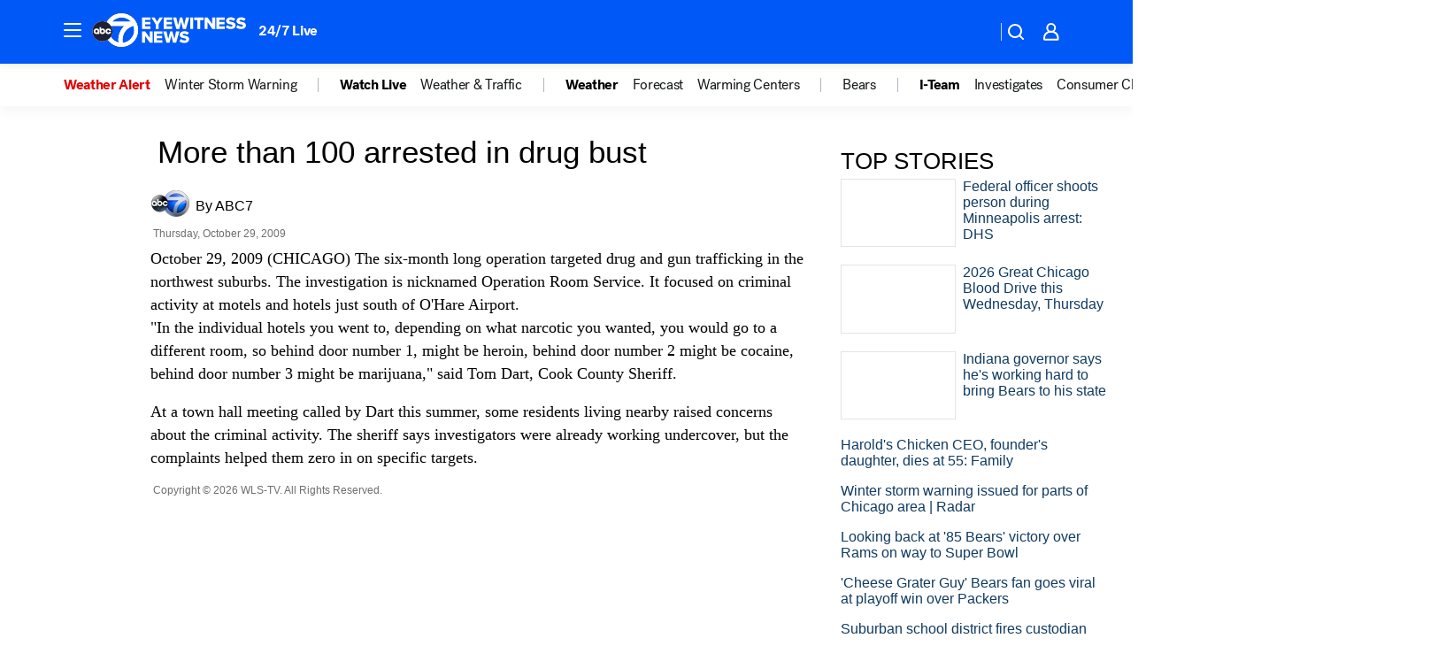

--- FILE ---
content_type: text/html; charset=utf-8
request_url: https://abc7chicago.com/archive/7090033/
body_size: 43582
content:

        <!DOCTYPE html>
        <html lang="en" lang="en">
            <head>
                <!-- ABCOTV | 226983d72b3b | 6431 | 2baba201e8feeb505429a747edb8719580e6a028 | abc7chicago.com | Thu, 15 Jan 2026 08:51:49 GMT -->
                <meta charSet="utf-8" />
                <meta name="viewport" content="initial-scale=1.0, maximum-scale=3.0, user-scalable=yes" />
                <meta http-equiv="x-ua-compatible" content="IE=edge,chrome=1" />
                <meta property="og:locale" content="en_US" />
                <link href="https://cdn.abcotvs.net/abcotv" rel="preconnect" crossorigin />
                
                <link data-react-helmet="true" rel="manifest" href="/manifest.json"/><link data-react-helmet="true" rel="alternate" href="//abc7chicago.com/feed/" title="ABC7 Chicago RSS" type="application/rss+xml"/><link data-react-helmet="true" rel="canonical" href="https://abc7chicago.com/archive/7090033/"/><link data-react-helmet="true" href="//assets-cdn.abcotvs.net/abcotv/2baba201e8fe-release-01-07-2026.1/client/abcotv/css/fusion-84f582c5.css" rel="stylesheet"/><link data-react-helmet="true" href="//assets-cdn.abcotvs.net/abcotv/2baba201e8fe-release-01-07-2026.1/client/abcotv/css/7987-3f6c1b98.css" rel="stylesheet"/><link data-react-helmet="true" href="//assets-cdn.abcotvs.net/abcotv/2baba201e8fe-release-01-07-2026.1/client/abcotv/css/abcotv-fecb128a.css" rel="stylesheet"/><link data-react-helmet="true" href="//assets-cdn.abcotvs.net/abcotv/2baba201e8fe-release-01-07-2026.1/client/abcotv/css/7283-b8e957cb.css" rel="stylesheet"/><link data-react-helmet="true" href="//assets-cdn.abcotvs.net/abcotv/2baba201e8fe-release-01-07-2026.1/client/abcotv/css/265-38d87aad.css" rel="stylesheet"/><link data-react-helmet="true" href="//assets-cdn.abcotvs.net/abcotv/2baba201e8fe-release-01-07-2026.1/client/abcotv/css/archive-96562b57.css" rel="stylesheet"/>
                <script>
                    window.__dataLayer = {"helpersEnabled":true,"page":{},"pzn":{},"site":{"device":"desktop","portal":"news"},"visitor":{}},
                        consentToken = window.localStorage.getItem('consentToken');

                    if (consentToken) {
                        console.log('consentToken', JSON.parse(consentToken))
                        window.__dataLayer.visitor = { consent : JSON.parse(consentToken) }; 
                    }
                </script>
                <script src="https://dcf.espn.com/TWDC-DTCI/prod/Bootstrap.js"></script>
                <link rel="preload" as="font" href="https://s.abcnews.com/assets/dtci/fonts/post-grotesk/PostGrotesk-Book.woff2" crossorigin>
<link rel="preload" as="font" href="https://s.abcnews.com/assets/dtci/fonts/post-grotesk/PostGrotesk-Bold.woff2" crossorigin>
<link rel="preload" as="font" href="https://s.abcnews.com/assets/dtci/fonts/post-grotesk/PostGrotesk-Medium.woff2" crossorigin>
                <script src="//assets-cdn.abcotvs.net/abcotv/2baba201e8fe-release-01-07-2026.1/client/abcotv/runtime-cfda608b.js" defer></script><script src="//assets-cdn.abcotvs.net/abcotv/2baba201e8fe-release-01-07-2026.1/client/abcotv/7987-f74ef4ce.js" defer></script><script src="//assets-cdn.abcotvs.net/abcotv/2baba201e8fe-release-01-07-2026.1/client/abcotv/507-c7ed365d.js" defer></script><script src="//assets-cdn.abcotvs.net/abcotv/2baba201e8fe-release-01-07-2026.1/client/abcotv/3983-52fca2ae.js" defer></script><script src="//assets-cdn.abcotvs.net/abcotv/2baba201e8fe-release-01-07-2026.1/client/abcotv/2561-2bebf93f.js" defer></script><script src="//assets-cdn.abcotvs.net/abcotv/2baba201e8fe-release-01-07-2026.1/client/abcotv/3167-7e4aed9e.js" defer></script><script src="//assets-cdn.abcotvs.net/abcotv/2baba201e8fe-release-01-07-2026.1/client/abcotv/7941-9801ff90.js" defer></script><script src="//assets-cdn.abcotvs.net/abcotv/2baba201e8fe-release-01-07-2026.1/client/abcotv/7283-f183b0f8.js" defer></script>
                <link rel="prefetch" href="//assets-cdn.abcotvs.net/abcotv/2baba201e8fe-release-01-07-2026.1/client/abcotv/_manifest.js" as="script" /><link rel="prefetch" href="//assets-cdn.abcotvs.net/abcotv/2baba201e8fe-release-01-07-2026.1/client/abcotv/abcotv-4118a266.js" as="script" />
<link rel="prefetch" href="//assets-cdn.abcotvs.net/abcotv/2baba201e8fe-release-01-07-2026.1/client/abcotv/archive-de435ab6.js" as="script" />
                <title data-react-helmet="true">More than 100 arrested in drug bust | ABC7 Chicago | abc7chicago.com - ABC7 Chicago</title>
                <meta data-react-helmet="true" name="description" content=""/><meta data-react-helmet="true" property="fb:app_id" content="381722608635006"/><meta data-react-helmet="true" property="fb:pages" content="165583971161"/><meta data-react-helmet="true" property="og:site_name" content="ABC7 Chicago"/><meta data-react-helmet="true" property="og:url" content/><meta data-react-helmet="true" property="og:title" content="More than 100 arrested in drug bust | ABC7 Chicago | abc7chicago.com"/><meta data-react-helmet="true" property="og:description" content=""/><meta data-react-helmet="true" property="og:image" content/><meta data-react-helmet="true" property="og:type" content="website"/><meta data-react-helmet="true" name="twitter:site" content="@abc7chicago"/><meta data-react-helmet="true" name="twitter:creator" content="@abc7chicago"/><meta data-react-helmet="true" name="twitter:url" content/><meta data-react-helmet="true" name="twitter:title" content="More than 100 arrested in drug bust | ABC7 Chicago | abc7chicago.com"/><meta data-react-helmet="true" name="twitter:description" content=""/><meta data-react-helmet="true" name="twitter:card" content/><meta data-react-helmet="true" name="twitter:image" content/><meta data-react-helmet="true" name="twitter:app:name:iphone" content="wls"/><meta data-react-helmet="true" name="twitter:app:id:iphone" content="402259941"/><meta data-react-helmet="true" name="twitter:app:name:googleplay" content="wls"/><meta data-react-helmet="true" name="twitter:app:id:googleplay" content="com.abclocal.wls.news"/><meta data-react-helmet="true" name="title" content="More than 100 arrested in drug bust | ABC7 Chicago | abc7chicago.com"/><meta data-react-helmet="true" name="medium" content="website"/>
                <script data-react-helmet="true" src="https://scripts.webcontentassessor.com/scripts/9ea8e122d232d7fe0315fb6192a1844ed2d5312b670e73d4ef62d7da31afd809"></script>
                
                <script data-rum-type="legacy" data-rum-pct="100">(() => {function gc(n){n=document.cookie.match("(^|;) ?"+n+"=([^;]*)(;|$)");return n?n[2]:null}function sc(n){document.cookie=n}function smpl(n){n/=100;return!!n&&Math.random()<=n}var _nr=!1,_nrCookie=gc("_nr");null!==_nrCookie?"1"===_nrCookie&&(_nr=!0):smpl(100)?(_nr=!0,sc("_nr=1; path=/")):(_nr=!1,sc("_nr=0; path=/"));_nr && (() => {;window.NREUM||(NREUM={});NREUM.init={distributed_tracing:{enabled:true},privacy:{cookies_enabled:true},ajax:{deny_list:["bam.nr-data.net"]}};;NREUM.info = {"beacon":"bam.nr-data.net","errorBeacon":"bam.nr-data.net","sa":1,"licenseKey":"5985ced6ff","applicationID":"367459870"};__nr_require=function(t,e,n){function r(n){if(!e[n]){var o=e[n]={exports:{}};t[n][0].call(o.exports,function(e){var o=t[n][1][e];return r(o||e)},o,o.exports)}return e[n].exports}if("function"==typeof __nr_require)return __nr_require;for(var o=0;o<n.length;o++)r(n[o]);return r}({1:[function(t,e,n){function r(t){try{s.console&&console.log(t)}catch(e){}}var o,i=t("ee"),a=t(31),s={};try{o=localStorage.getItem("__nr_flags").split(","),console&&"function"==typeof console.log&&(s.console=!0,o.indexOf("dev")!==-1&&(s.dev=!0),o.indexOf("nr_dev")!==-1&&(s.nrDev=!0))}catch(c){}s.nrDev&&i.on("internal-error",function(t){r(t.stack)}),s.dev&&i.on("fn-err",function(t,e,n){r(n.stack)}),s.dev&&(r("NR AGENT IN DEVELOPMENT MODE"),r("flags: "+a(s,function(t,e){return t}).join(", ")))},{}],2:[function(t,e,n){function r(t,e,n,r,s){try{l?l-=1:o(s||new UncaughtException(t,e,n),!0)}catch(f){try{i("ierr",[f,c.now(),!0])}catch(d){}}return"function"==typeof u&&u.apply(this,a(arguments))}function UncaughtException(t,e,n){this.message=t||"Uncaught error with no additional information",this.sourceURL=e,this.line=n}function o(t,e){var n=e?null:c.now();i("err",[t,n])}var i=t("handle"),a=t(32),s=t("ee"),c=t("loader"),f=t("gos"),u=window.onerror,d=!1,p="nr@seenError";if(!c.disabled){var l=0;c.features.err=!0,t(1),window.onerror=r;try{throw new Error}catch(h){"stack"in h&&(t(14),t(13),"addEventListener"in window&&t(7),c.xhrWrappable&&t(15),d=!0)}s.on("fn-start",function(t,e,n){d&&(l+=1)}),s.on("fn-err",function(t,e,n){d&&!n[p]&&(f(n,p,function(){return!0}),this.thrown=!0,o(n))}),s.on("fn-end",function(){d&&!this.thrown&&l>0&&(l-=1)}),s.on("internal-error",function(t){i("ierr",[t,c.now(),!0])})}},{}],3:[function(t,e,n){var r=t("loader");r.disabled||(r.features.ins=!0)},{}],4:[function(t,e,n){function r(){U++,L=g.hash,this[u]=y.now()}function o(){U--,g.hash!==L&&i(0,!0);var t=y.now();this[h]=~~this[h]+t-this[u],this[d]=t}function i(t,e){E.emit("newURL",[""+g,e])}function a(t,e){t.on(e,function(){this[e]=y.now()})}var s="-start",c="-end",f="-body",u="fn"+s,d="fn"+c,p="cb"+s,l="cb"+c,h="jsTime",m="fetch",v="addEventListener",w=window,g=w.location,y=t("loader");if(w[v]&&y.xhrWrappable&&!y.disabled){var x=t(11),b=t(12),E=t(9),R=t(7),O=t(14),T=t(8),S=t(15),P=t(10),M=t("ee"),C=M.get("tracer"),N=t(23);t(17),y.features.spa=!0;var L,U=0;M.on(u,r),b.on(p,r),P.on(p,r),M.on(d,o),b.on(l,o),P.on(l,o),M.buffer([u,d,"xhr-resolved"]),R.buffer([u]),O.buffer(["setTimeout"+c,"clearTimeout"+s,u]),S.buffer([u,"new-xhr","send-xhr"+s]),T.buffer([m+s,m+"-done",m+f+s,m+f+c]),E.buffer(["newURL"]),x.buffer([u]),b.buffer(["propagate",p,l,"executor-err","resolve"+s]),C.buffer([u,"no-"+u]),P.buffer(["new-jsonp","cb-start","jsonp-error","jsonp-end"]),a(T,m+s),a(T,m+"-done"),a(P,"new-jsonp"),a(P,"jsonp-end"),a(P,"cb-start"),E.on("pushState-end",i),E.on("replaceState-end",i),w[v]("hashchange",i,N(!0)),w[v]("load",i,N(!0)),w[v]("popstate",function(){i(0,U>1)},N(!0))}},{}],5:[function(t,e,n){function r(){var t=new PerformanceObserver(function(t,e){var n=t.getEntries();s(v,[n])});try{t.observe({entryTypes:["resource"]})}catch(e){}}function o(t){if(s(v,[window.performance.getEntriesByType(w)]),window.performance["c"+p])try{window.performance[h](m,o,!1)}catch(t){}else try{window.performance[h]("webkit"+m,o,!1)}catch(t){}}function i(t){}if(window.performance&&window.performance.timing&&window.performance.getEntriesByType){var a=t("ee"),s=t("handle"),c=t(14),f=t(13),u=t(6),d=t(23),p="learResourceTimings",l="addEventListener",h="removeEventListener",m="resourcetimingbufferfull",v="bstResource",w="resource",g="-start",y="-end",x="fn"+g,b="fn"+y,E="bstTimer",R="pushState",O=t("loader");if(!O.disabled){O.features.stn=!0,t(9),"addEventListener"in window&&t(7);var T=NREUM.o.EV;a.on(x,function(t,e){var n=t[0];n instanceof T&&(this.bstStart=O.now())}),a.on(b,function(t,e){var n=t[0];n instanceof T&&s("bst",[n,e,this.bstStart,O.now()])}),c.on(x,function(t,e,n){this.bstStart=O.now(),this.bstType=n}),c.on(b,function(t,e){s(E,[e,this.bstStart,O.now(),this.bstType])}),f.on(x,function(){this.bstStart=O.now()}),f.on(b,function(t,e){s(E,[e,this.bstStart,O.now(),"requestAnimationFrame"])}),a.on(R+g,function(t){this.time=O.now(),this.startPath=location.pathname+location.hash}),a.on(R+y,function(t){s("bstHist",[location.pathname+location.hash,this.startPath,this.time])}),u()?(s(v,[window.performance.getEntriesByType("resource")]),r()):l in window.performance&&(window.performance["c"+p]?window.performance[l](m,o,d(!1)):window.performance[l]("webkit"+m,o,d(!1))),document[l]("scroll",i,d(!1)),document[l]("keypress",i,d(!1)),document[l]("click",i,d(!1))}}},{}],6:[function(t,e,n){e.exports=function(){return"PerformanceObserver"in window&&"function"==typeof window.PerformanceObserver}},{}],7:[function(t,e,n){function r(t){for(var e=t;e&&!e.hasOwnProperty(u);)e=Object.getPrototypeOf(e);e&&o(e)}function o(t){s.inPlace(t,[u,d],"-",i)}function i(t,e){return t[1]}var a=t("ee").get("events"),s=t("wrap-function")(a,!0),c=t("gos"),f=XMLHttpRequest,u="addEventListener",d="removeEventListener";e.exports=a,"getPrototypeOf"in Object?(r(document),r(window),r(f.prototype)):f.prototype.hasOwnProperty(u)&&(o(window),o(f.prototype)),a.on(u+"-start",function(t,e){var n=t[1];if(null!==n&&("function"==typeof n||"object"==typeof n)){var r=c(n,"nr@wrapped",function(){function t(){if("function"==typeof n.handleEvent)return n.handleEvent.apply(n,arguments)}var e={object:t,"function":n}[typeof n];return e?s(e,"fn-",null,e.name||"anonymous"):n});this.wrapped=t[1]=r}}),a.on(d+"-start",function(t){t[1]=this.wrapped||t[1]})},{}],8:[function(t,e,n){function r(t,e,n){var r=t[e];"function"==typeof r&&(t[e]=function(){var t=i(arguments),e={};o.emit(n+"before-start",[t],e);var a;e[m]&&e[m].dt&&(a=e[m].dt);var s=r.apply(this,t);return o.emit(n+"start",[t,a],s),s.then(function(t){return o.emit(n+"end",[null,t],s),t},function(t){throw o.emit(n+"end",[t],s),t})})}var o=t("ee").get("fetch"),i=t(32),a=t(31);e.exports=o;var s=window,c="fetch-",f=c+"body-",u=["arrayBuffer","blob","json","text","formData"],d=s.Request,p=s.Response,l=s.fetch,h="prototype",m="nr@context";d&&p&&l&&(a(u,function(t,e){r(d[h],e,f),r(p[h],e,f)}),r(s,"fetch",c),o.on(c+"end",function(t,e){var n=this;if(e){var r=e.headers.get("content-length");null!==r&&(n.rxSize=r),o.emit(c+"done",[null,e],n)}else o.emit(c+"done",[t],n)}))},{}],9:[function(t,e,n){var r=t("ee").get("history"),o=t("wrap-function")(r);e.exports=r;var i=window.history&&window.history.constructor&&window.history.constructor.prototype,a=window.history;i&&i.pushState&&i.replaceState&&(a=i),o.inPlace(a,["pushState","replaceState"],"-")},{}],10:[function(t,e,n){function r(t){function e(){f.emit("jsonp-end",[],l),t.removeEventListener("load",e,c(!1)),t.removeEventListener("error",n,c(!1))}function n(){f.emit("jsonp-error",[],l),f.emit("jsonp-end",[],l),t.removeEventListener("load",e,c(!1)),t.removeEventListener("error",n,c(!1))}var r=t&&"string"==typeof t.nodeName&&"script"===t.nodeName.toLowerCase();if(r){var o="function"==typeof t.addEventListener;if(o){var a=i(t.src);if(a){var d=s(a),p="function"==typeof d.parent[d.key];if(p){var l={};u.inPlace(d.parent,[d.key],"cb-",l),t.addEventListener("load",e,c(!1)),t.addEventListener("error",n,c(!1)),f.emit("new-jsonp",[t.src],l)}}}}}function o(){return"addEventListener"in window}function i(t){var e=t.match(d);return e?e[1]:null}function a(t,e){var n=t.match(l),r=n[1],o=n[3];return o?a(o,e[r]):e[r]}function s(t){var e=t.match(p);return e&&e.length>=3?{key:e[2],parent:a(e[1],window)}:{key:t,parent:window}}var c=t(23),f=t("ee").get("jsonp"),u=t("wrap-function")(f);if(e.exports=f,o()){var d=/[?&](?:callback|cb)=([^&#]+)/,p=/(.*).([^.]+)/,l=/^(w+)(.|$)(.*)$/,h=["appendChild","insertBefore","replaceChild"];Node&&Node.prototype&&Node.prototype.appendChild?u.inPlace(Node.prototype,h,"dom-"):(u.inPlace(HTMLElement.prototype,h,"dom-"),u.inPlace(HTMLHeadElement.prototype,h,"dom-"),u.inPlace(HTMLBodyElement.prototype,h,"dom-")),f.on("dom-start",function(t){r(t[0])})}},{}],11:[function(t,e,n){var r=t("ee").get("mutation"),o=t("wrap-function")(r),i=NREUM.o.MO;e.exports=r,i&&(window.MutationObserver=function(t){return this instanceof i?new i(o(t,"fn-")):i.apply(this,arguments)},MutationObserver.prototype=i.prototype)},{}],12:[function(t,e,n){function r(t){var e=i.context(),n=s(t,"executor-",e,null,!1),r=new f(n);return i.context(r).getCtx=function(){return e},r}var o=t("wrap-function"),i=t("ee").get("promise"),a=t("ee").getOrSetContext,s=o(i),c=t(31),f=NREUM.o.PR;e.exports=i,f&&(window.Promise=r,["all","race"].forEach(function(t){var e=f[t];f[t]=function(n){function r(t){return function(){i.emit("propagate",[null,!o],a,!1,!1),o=o||!t}}var o=!1;c(n,function(e,n){Promise.resolve(n).then(r("all"===t),r(!1))});var a=e.apply(f,arguments),s=f.resolve(a);return s}}),["resolve","reject"].forEach(function(t){var e=f[t];f[t]=function(t){var n=e.apply(f,arguments);return t!==n&&i.emit("propagate",[t,!0],n,!1,!1),n}}),f.prototype["catch"]=function(t){return this.then(null,t)},f.prototype=Object.create(f.prototype,{constructor:{value:r}}),c(Object.getOwnPropertyNames(f),function(t,e){try{r[e]=f[e]}catch(n){}}),o.wrapInPlace(f.prototype,"then",function(t){return function(){var e=this,n=o.argsToArray.apply(this,arguments),r=a(e);r.promise=e,n[0]=s(n[0],"cb-",r,null,!1),n[1]=s(n[1],"cb-",r,null,!1);var c=t.apply(this,n);return r.nextPromise=c,i.emit("propagate",[e,!0],c,!1,!1),c}}),i.on("executor-start",function(t){t[0]=s(t[0],"resolve-",this,null,!1),t[1]=s(t[1],"resolve-",this,null,!1)}),i.on("executor-err",function(t,e,n){t[1](n)}),i.on("cb-end",function(t,e,n){i.emit("propagate",[n,!0],this.nextPromise,!1,!1)}),i.on("propagate",function(t,e,n){this.getCtx&&!e||(this.getCtx=function(){if(t instanceof Promise)var e=i.context(t);return e&&e.getCtx?e.getCtx():this})}),r.toString=function(){return""+f})},{}],13:[function(t,e,n){var r=t("ee").get("raf"),o=t("wrap-function")(r),i="equestAnimationFrame";e.exports=r,o.inPlace(window,["r"+i,"mozR"+i,"webkitR"+i,"msR"+i],"raf-"),r.on("raf-start",function(t){t[0]=o(t[0],"fn-")})},{}],14:[function(t,e,n){function r(t,e,n){t[0]=a(t[0],"fn-",null,n)}function o(t,e,n){this.method=n,this.timerDuration=isNaN(t[1])?0:+t[1],t[0]=a(t[0],"fn-",this,n)}var i=t("ee").get("timer"),a=t("wrap-function")(i),s="setTimeout",c="setInterval",f="clearTimeout",u="-start",d="-";e.exports=i,a.inPlace(window,[s,"setImmediate"],s+d),a.inPlace(window,[c],c+d),a.inPlace(window,[f,"clearImmediate"],f+d),i.on(c+u,r),i.on(s+u,o)},{}],15:[function(t,e,n){function r(t,e){d.inPlace(e,["onreadystatechange"],"fn-",s)}function o(){var t=this,e=u.context(t);t.readyState>3&&!e.resolved&&(e.resolved=!0,u.emit("xhr-resolved",[],t)),d.inPlace(t,y,"fn-",s)}function i(t){x.push(t),m&&(E?E.then(a):w?w(a):(R=-R,O.data=R))}function a(){for(var t=0;t<x.length;t++)r([],x[t]);x.length&&(x=[])}function s(t,e){return e}function c(t,e){for(var n in t)e[n]=t[n];return e}t(7);var f=t("ee"),u=f.get("xhr"),d=t("wrap-function")(u),p=t(23),l=NREUM.o,h=l.XHR,m=l.MO,v=l.PR,w=l.SI,g="readystatechange",y=["onload","onerror","onabort","onloadstart","onloadend","onprogress","ontimeout"],x=[];e.exports=u;var b=window.XMLHttpRequest=function(t){var e=new h(t);try{u.emit("new-xhr",[e],e),e.addEventListener(g,o,p(!1))}catch(n){try{u.emit("internal-error",[n])}catch(r){}}return e};if(c(h,b),b.prototype=h.prototype,d.inPlace(b.prototype,["open","send"],"-xhr-",s),u.on("send-xhr-start",function(t,e){r(t,e),i(e)}),u.on("open-xhr-start",r),m){var E=v&&v.resolve();if(!w&&!v){var R=1,O=document.createTextNode(R);new m(a).observe(O,{characterData:!0})}}else f.on("fn-end",function(t){t[0]&&t[0].type===g||a()})},{}],16:[function(t,e,n){function r(t){if(!s(t))return null;var e=window.NREUM;if(!e.loader_config)return null;var n=(e.loader_config.accountID||"").toString()||null,r=(e.loader_config.agentID||"").toString()||null,f=(e.loader_config.trustKey||"").toString()||null;if(!n||!r)return null;var h=l.generateSpanId(),m=l.generateTraceId(),v=Date.now(),w={spanId:h,traceId:m,timestamp:v};return(t.sameOrigin||c(t)&&p())&&(w.traceContextParentHeader=o(h,m),w.traceContextStateHeader=i(h,v,n,r,f)),(t.sameOrigin&&!u()||!t.sameOrigin&&c(t)&&d())&&(w.newrelicHeader=a(h,m,v,n,r,f)),w}function o(t,e){return"00-"+e+"-"+t+"-01"}function i(t,e,n,r,o){var i=0,a="",s=1,c="",f="";return o+"@nr="+i+"-"+s+"-"+n+"-"+r+"-"+t+"-"+a+"-"+c+"-"+f+"-"+e}function a(t,e,n,r,o,i){var a="btoa"in window&&"function"==typeof window.btoa;if(!a)return null;var s={v:[0,1],d:{ty:"Browser",ac:r,ap:o,id:t,tr:e,ti:n}};return i&&r!==i&&(s.d.tk=i),btoa(JSON.stringify(s))}function s(t){return f()&&c(t)}function c(t){var e=!1,n={};if("init"in NREUM&&"distributed_tracing"in NREUM.init&&(n=NREUM.init.distributed_tracing),t.sameOrigin)e=!0;else if(n.allowed_origins instanceof Array)for(var r=0;r<n.allowed_origins.length;r++){var o=h(n.allowed_origins[r]);if(t.hostname===o.hostname&&t.protocol===o.protocol&&t.port===o.port){e=!0;break}}return e}function f(){return"init"in NREUM&&"distributed_tracing"in NREUM.init&&!!NREUM.init.distributed_tracing.enabled}function u(){return"init"in NREUM&&"distributed_tracing"in NREUM.init&&!!NREUM.init.distributed_tracing.exclude_newrelic_header}function d(){return"init"in NREUM&&"distributed_tracing"in NREUM.init&&NREUM.init.distributed_tracing.cors_use_newrelic_header!==!1}function p(){return"init"in NREUM&&"distributed_tracing"in NREUM.init&&!!NREUM.init.distributed_tracing.cors_use_tracecontext_headers}var l=t(28),h=t(18);e.exports={generateTracePayload:r,shouldGenerateTrace:s}},{}],17:[function(t,e,n){function r(t){var e=this.params,n=this.metrics;if(!this.ended){this.ended=!0;for(var r=0;r<p;r++)t.removeEventListener(d[r],this.listener,!1);return e.protocol&&"data"===e.protocol?void g("Ajax/DataUrl/Excluded"):void(e.aborted||(n.duration=a.now()-this.startTime,this.loadCaptureCalled||4!==t.readyState?null==e.status&&(e.status=0):i(this,t),n.cbTime=this.cbTime,s("xhr",[e,n,this.startTime,this.endTime,"xhr"],this)))}}function o(t,e){var n=c(e),r=t.params;r.hostname=n.hostname,r.port=n.port,r.protocol=n.protocol,r.host=n.hostname+":"+n.port,r.pathname=n.pathname,t.parsedOrigin=n,t.sameOrigin=n.sameOrigin}function i(t,e){t.params.status=e.status;var n=v(e,t.lastSize);if(n&&(t.metrics.rxSize=n),t.sameOrigin){var r=e.getResponseHeader("X-NewRelic-App-Data");r&&(t.params.cat=r.split(", ").pop())}t.loadCaptureCalled=!0}var a=t("loader");if(a.xhrWrappable&&!a.disabled){var s=t("handle"),c=t(18),f=t(16).generateTracePayload,u=t("ee"),d=["load","error","abort","timeout"],p=d.length,l=t("id"),h=t(24),m=t(22),v=t(19),w=t(23),g=t(25).recordSupportability,y=NREUM.o.REQ,x=window.XMLHttpRequest;a.features.xhr=!0,t(15),t(8),u.on("new-xhr",function(t){var e=this;e.totalCbs=0,e.called=0,e.cbTime=0,e.end=r,e.ended=!1,e.xhrGuids={},e.lastSize=null,e.loadCaptureCalled=!1,e.params=this.params||{},e.metrics=this.metrics||{},t.addEventListener("load",function(n){i(e,t)},w(!1)),h&&(h>34||h<10)||t.addEventListener("progress",function(t){e.lastSize=t.loaded},w(!1))}),u.on("open-xhr-start",function(t){this.params={method:t[0]},o(this,t[1]),this.metrics={}}),u.on("open-xhr-end",function(t,e){"loader_config"in NREUM&&"xpid"in NREUM.loader_config&&this.sameOrigin&&e.setRequestHeader("X-NewRelic-ID",NREUM.loader_config.xpid);var n=f(this.parsedOrigin);if(n){var r=!1;n.newrelicHeader&&(e.setRequestHeader("newrelic",n.newrelicHeader),r=!0),n.traceContextParentHeader&&(e.setRequestHeader("traceparent",n.traceContextParentHeader),n.traceContextStateHeader&&e.setRequestHeader("tracestate",n.traceContextStateHeader),r=!0),r&&(this.dt=n)}}),u.on("send-xhr-start",function(t,e){var n=this.metrics,r=t[0],o=this;if(n&&r){var i=m(r);i&&(n.txSize=i)}this.startTime=a.now(),this.listener=function(t){try{"abort"!==t.type||o.loadCaptureCalled||(o.params.aborted=!0),("load"!==t.type||o.called===o.totalCbs&&(o.onloadCalled||"function"!=typeof e.onload))&&o.end(e)}catch(n){try{u.emit("internal-error",[n])}catch(r){}}};for(var s=0;s<p;s++)e.addEventListener(d[s],this.listener,w(!1))}),u.on("xhr-cb-time",function(t,e,n){this.cbTime+=t,e?this.onloadCalled=!0:this.called+=1,this.called!==this.totalCbs||!this.onloadCalled&&"function"==typeof n.onload||this.end(n)}),u.on("xhr-load-added",function(t,e){var n=""+l(t)+!!e;this.xhrGuids&&!this.xhrGuids[n]&&(this.xhrGuids[n]=!0,this.totalCbs+=1)}),u.on("xhr-load-removed",function(t,e){var n=""+l(t)+!!e;this.xhrGuids&&this.xhrGuids[n]&&(delete this.xhrGuids[n],this.totalCbs-=1)}),u.on("xhr-resolved",function(){this.endTime=a.now()}),u.on("addEventListener-end",function(t,e){e instanceof x&&"load"===t[0]&&u.emit("xhr-load-added",[t[1],t[2]],e)}),u.on("removeEventListener-end",function(t,e){e instanceof x&&"load"===t[0]&&u.emit("xhr-load-removed",[t[1],t[2]],e)}),u.on("fn-start",function(t,e,n){e instanceof x&&("onload"===n&&(this.onload=!0),("load"===(t[0]&&t[0].type)||this.onload)&&(this.xhrCbStart=a.now()))}),u.on("fn-end",function(t,e){this.xhrCbStart&&u.emit("xhr-cb-time",[a.now()-this.xhrCbStart,this.onload,e],e)}),u.on("fetch-before-start",function(t){function e(t,e){var n=!1;return e.newrelicHeader&&(t.set("newrelic",e.newrelicHeader),n=!0),e.traceContextParentHeader&&(t.set("traceparent",e.traceContextParentHeader),e.traceContextStateHeader&&t.set("tracestate",e.traceContextStateHeader),n=!0),n}var n,r=t[1]||{};"string"==typeof t[0]?n=t[0]:t[0]&&t[0].url?n=t[0].url:window.URL&&t[0]&&t[0]instanceof URL&&(n=t[0].href),n&&(this.parsedOrigin=c(n),this.sameOrigin=this.parsedOrigin.sameOrigin);var o=f(this.parsedOrigin);if(o&&(o.newrelicHeader||o.traceContextParentHeader))if("string"==typeof t[0]||window.URL&&t[0]&&t[0]instanceof URL){var i={};for(var a in r)i[a]=r[a];i.headers=new Headers(r.headers||{}),e(i.headers,o)&&(this.dt=o),t.length>1?t[1]=i:t.push(i)}else t[0]&&t[0].headers&&e(t[0].headers,o)&&(this.dt=o)}),u.on("fetch-start",function(t,e){this.params={},this.metrics={},this.startTime=a.now(),this.dt=e,t.length>=1&&(this.target=t[0]),t.length>=2&&(this.opts=t[1]);var n,r=this.opts||{},i=this.target;if("string"==typeof i?n=i:"object"==typeof i&&i instanceof y?n=i.url:window.URL&&"object"==typeof i&&i instanceof URL&&(n=i.href),o(this,n),"data"!==this.params.protocol){var s=(""+(i&&i instanceof y&&i.method||r.method||"GET")).toUpperCase();this.params.method=s,this.txSize=m(r.body)||0}}),u.on("fetch-done",function(t,e){if(this.endTime=a.now(),this.params||(this.params={}),"data"===this.params.protocol)return void g("Ajax/DataUrl/Excluded");this.params.status=e?e.status:0;var n;"string"==typeof this.rxSize&&this.rxSize.length>0&&(n=+this.rxSize);var r={txSize:this.txSize,rxSize:n,duration:a.now()-this.startTime};s("xhr",[this.params,r,this.startTime,this.endTime,"fetch"],this)})}},{}],18:[function(t,e,n){var r={};e.exports=function(t){if(t in r)return r[t];if(0===(t||"").indexOf("data:"))return{protocol:"data"};var e=document.createElement("a"),n=window.location,o={};e.href=t,o.port=e.port;var i=e.href.split("://");!o.port&&i[1]&&(o.port=i[1].split("/")[0].split("@").pop().split(":")[1]),o.port&&"0"!==o.port||(o.port="https"===i[0]?"443":"80"),o.hostname=e.hostname||n.hostname,o.pathname=e.pathname,o.protocol=i[0],"/"!==o.pathname.charAt(0)&&(o.pathname="/"+o.pathname);var a=!e.protocol||":"===e.protocol||e.protocol===n.protocol,s=e.hostname===document.domain&&e.port===n.port;return o.sameOrigin=a&&(!e.hostname||s),"/"===o.pathname&&(r[t]=o),o}},{}],19:[function(t,e,n){function r(t,e){var n=t.responseType;return"json"===n&&null!==e?e:"arraybuffer"===n||"blob"===n||"json"===n?o(t.response):"text"===n||""===n||void 0===n?o(t.responseText):void 0}var o=t(22);e.exports=r},{}],20:[function(t,e,n){function r(){}function o(t,e,n,r){return function(){return u.recordSupportability("API/"+e+"/called"),i(t+e,[f.now()].concat(s(arguments)),n?null:this,r),n?void 0:this}}var i=t("handle"),a=t(31),s=t(32),c=t("ee").get("tracer"),f=t("loader"),u=t(25),d=NREUM;"undefined"==typeof window.newrelic&&(newrelic=d);var p=["setPageViewName","setCustomAttribute","setErrorHandler","finished","addToTrace","inlineHit","addRelease"],l="api-",h=l+"ixn-";a(p,function(t,e){d[e]=o(l,e,!0,"api")}),d.addPageAction=o(l,"addPageAction",!0),d.setCurrentRouteName=o(l,"routeName",!0),e.exports=newrelic,d.interaction=function(){return(new r).get()};var m=r.prototype={createTracer:function(t,e){var n={},r=this,o="function"==typeof e;return i(h+"tracer",[f.now(),t,n],r),function(){if(c.emit((o?"":"no-")+"fn-start",[f.now(),r,o],n),o)try{return e.apply(this,arguments)}catch(t){throw c.emit("fn-err",[arguments,this,t],n),t}finally{c.emit("fn-end",[f.now()],n)}}}};a("actionText,setName,setAttribute,save,ignore,onEnd,getContext,end,get".split(","),function(t,e){m[e]=o(h,e)}),newrelic.noticeError=function(t,e){"string"==typeof t&&(t=new Error(t)),u.recordSupportability("API/noticeError/called"),i("err",[t,f.now(),!1,e])}},{}],21:[function(t,e,n){function r(t){if(NREUM.init){for(var e=NREUM.init,n=t.split("."),r=0;r<n.length-1;r++)if(e=e[n[r]],"object"!=typeof e)return;return e=e[n[n.length-1]]}}e.exports={getConfiguration:r}},{}],22:[function(t,e,n){e.exports=function(t){if("string"==typeof t&&t.length)return t.length;if("object"==typeof t){if("undefined"!=typeof ArrayBuffer&&t instanceof ArrayBuffer&&t.byteLength)return t.byteLength;if("undefined"!=typeof Blob&&t instanceof Blob&&t.size)return t.size;if(!("undefined"!=typeof FormData&&t instanceof FormData))try{return JSON.stringify(t).length}catch(e){return}}}},{}],23:[function(t,e,n){var r=!1;try{var o=Object.defineProperty({},"passive",{get:function(){r=!0}});window.addEventListener("testPassive",null,o),window.removeEventListener("testPassive",null,o)}catch(i){}e.exports=function(t){return r?{passive:!0,capture:!!t}:!!t}},{}],24:[function(t,e,n){var r=0,o=navigator.userAgent.match(/Firefox[/s](d+.d+)/);o&&(r=+o[1]),e.exports=r},{}],25:[function(t,e,n){function r(t,e){var n=[a,t,{name:t},e];return i("storeMetric",n,null,"api"),n}function o(t,e){var n=[s,t,{name:t},e];return i("storeEventMetrics",n,null,"api"),n}var i=t("handle"),a="sm",s="cm";e.exports={constants:{SUPPORTABILITY_METRIC:a,CUSTOM_METRIC:s},recordSupportability:r,recordCustom:o}},{}],26:[function(t,e,n){function r(){return s.exists&&performance.now?Math.round(performance.now()):(i=Math.max((new Date).getTime(),i))-a}function o(){return i}var i=(new Date).getTime(),a=i,s=t(33);e.exports=r,e.exports.offset=a,e.exports.getLastTimestamp=o},{}],27:[function(t,e,n){function r(t,e){var n=t.getEntries();n.forEach(function(t){"first-paint"===t.name?l("timing",["fp",Math.floor(t.startTime)]):"first-contentful-paint"===t.name&&l("timing",["fcp",Math.floor(t.startTime)])})}function o(t,e){var n=t.getEntries();if(n.length>0){var r=n[n.length-1];if(f&&f<r.startTime)return;var o=[r],i=a({});i&&o.push(i),l("lcp",o)}}function i(t){t.getEntries().forEach(function(t){t.hadRecentInput||l("cls",[t])})}function a(t){var e=navigator.connection||navigator.mozConnection||navigator.webkitConnection;if(e)return e.type&&(t["net-type"]=e.type),e.effectiveType&&(t["net-etype"]=e.effectiveType),e.rtt&&(t["net-rtt"]=e.rtt),e.downlink&&(t["net-dlink"]=e.downlink),t}function s(t){if(t instanceof w&&!y){var e=Math.round(t.timeStamp),n={type:t.type};a(n),e<=h.now()?n.fid=h.now()-e:e>h.offset&&e<=Date.now()?(e-=h.offset,n.fid=h.now()-e):e=h.now(),y=!0,l("timing",["fi",e,n])}}function c(t){"hidden"===t&&(f=h.now(),l("pageHide",[f]))}if(!("init"in NREUM&&"page_view_timing"in NREUM.init&&"enabled"in NREUM.init.page_view_timing&&NREUM.init.page_view_timing.enabled===!1)){var f,u,d,p,l=t("handle"),h=t("loader"),m=t(30),v=t(23),w=NREUM.o.EV;if("PerformanceObserver"in window&&"function"==typeof window.PerformanceObserver){u=new PerformanceObserver(r);try{u.observe({entryTypes:["paint"]})}catch(g){}d=new PerformanceObserver(o);try{d.observe({entryTypes:["largest-contentful-paint"]})}catch(g){}p=new PerformanceObserver(i);try{p.observe({type:"layout-shift",buffered:!0})}catch(g){}}if("addEventListener"in document){var y=!1,x=["click","keydown","mousedown","pointerdown","touchstart"];x.forEach(function(t){document.addEventListener(t,s,v(!1))})}m(c)}},{}],28:[function(t,e,n){function r(){function t(){return e?15&e[n++]:16*Math.random()|0}var e=null,n=0,r=window.crypto||window.msCrypto;r&&r.getRandomValues&&(e=r.getRandomValues(new Uint8Array(31)));for(var o,i="xxxxxxxx-xxxx-4xxx-yxxx-xxxxxxxxxxxx",a="",s=0;s<i.length;s++)o=i[s],"x"===o?a+=t().toString(16):"y"===o?(o=3&t()|8,a+=o.toString(16)):a+=o;return a}function o(){return a(16)}function i(){return a(32)}function a(t){function e(){return n?15&n[r++]:16*Math.random()|0}var n=null,r=0,o=window.crypto||window.msCrypto;o&&o.getRandomValues&&Uint8Array&&(n=o.getRandomValues(new Uint8Array(t)));for(var i=[],a=0;a<t;a++)i.push(e().toString(16));return i.join("")}e.exports={generateUuid:r,generateSpanId:o,generateTraceId:i}},{}],29:[function(t,e,n){function r(t,e){if(!o)return!1;if(t!==o)return!1;if(!e)return!0;if(!i)return!1;for(var n=i.split("."),r=e.split("."),a=0;a<r.length;a++)if(r[a]!==n[a])return!1;return!0}var o=null,i=null,a=/Version\/(\S+)\s+Safari/;if(navigator.userAgent){var s=navigator.userAgent,c=s.match(a);c&&s.indexOf("Chrome")===-1&&s.indexOf("Chromium")===-1&&(o="Safari",i=c[1])}e.exports={agent:o,version:i,match:r}},{}],30:[function(t,e,n){function r(t){function e(){t(s&&document[s]?document[s]:document[i]?"hidden":"visible")}"addEventListener"in document&&a&&document.addEventListener(a,e,o(!1))}var o=t(23);e.exports=r;var i,a,s;"undefined"!=typeof document.hidden?(i="hidden",a="visibilitychange",s="visibilityState"):"undefined"!=typeof document.msHidden?(i="msHidden",a="msvisibilitychange"):"undefined"!=typeof document.webkitHidden&&(i="webkitHidden",a="webkitvisibilitychange",s="webkitVisibilityState")},{}],31:[function(t,e,n){function r(t,e){var n=[],r="",i=0;for(r in t)o.call(t,r)&&(n[i]=e(r,t[r]),i+=1);return n}var o=Object.prototype.hasOwnProperty;e.exports=r},{}],32:[function(t,e,n){function r(t,e,n){e||(e=0),"undefined"==typeof n&&(n=t?t.length:0);for(var r=-1,o=n-e||0,i=Array(o<0?0:o);++r<o;)i[r]=t[e+r];return i}e.exports=r},{}],33:[function(t,e,n){e.exports={exists:"undefined"!=typeof window.performance&&window.performance.timing&&"undefined"!=typeof window.performance.timing.navigationStart}},{}],ee:[function(t,e,n){function r(){}function o(t){function e(t){return t&&t instanceof r?t:t?f(t,c,a):a()}function n(n,r,o,i,a){if(a!==!1&&(a=!0),!l.aborted||i){t&&a&&t(n,r,o);for(var s=e(o),c=m(n),f=c.length,u=0;u<f;u++)c[u].apply(s,r);var p=d[y[n]];return p&&p.push([x,n,r,s]),s}}function i(t,e){g[t]=m(t).concat(e)}function h(t,e){var n=g[t];if(n)for(var r=0;r<n.length;r++)n[r]===e&&n.splice(r,1)}function m(t){return g[t]||[]}function v(t){return p[t]=p[t]||o(n)}function w(t,e){l.aborted||u(t,function(t,n){e=e||"feature",y[n]=e,e in d||(d[e]=[])})}var g={},y={},x={on:i,addEventListener:i,removeEventListener:h,emit:n,get:v,listeners:m,context:e,buffer:w,abort:s,aborted:!1};return x}function i(t){return f(t,c,a)}function a(){return new r}function s(){(d.api||d.feature)&&(l.aborted=!0,d=l.backlog={})}var c="nr@context",f=t("gos"),u=t(31),d={},p={},l=e.exports=o();e.exports.getOrSetContext=i,l.backlog=d},{}],gos:[function(t,e,n){function r(t,e,n){if(o.call(t,e))return t[e];var r=n();if(Object.defineProperty&&Object.keys)try{return Object.defineProperty(t,e,{value:r,writable:!0,enumerable:!1}),r}catch(i){}return t[e]=r,r}var o=Object.prototype.hasOwnProperty;e.exports=r},{}],handle:[function(t,e,n){function r(t,e,n,r){o.buffer([t],r),o.emit(t,e,n)}var o=t("ee").get("handle");e.exports=r,r.ee=o},{}],id:[function(t,e,n){function r(t){var e=typeof t;return!t||"object"!==e&&"function"!==e?-1:t===window?0:a(t,i,function(){return o++})}var o=1,i="nr@id",a=t("gos");e.exports=r},{}],loader:[function(t,e,n){function r(){if(!T++){var t=O.info=NREUM.info,e=m.getElementsByTagName("script")[0];if(setTimeout(f.abort,3e4),!(t&&t.licenseKey&&t.applicationID&&e))return f.abort();c(E,function(e,n){t[e]||(t[e]=n)});var n=a();s("mark",["onload",n+O.offset],null,"api"),s("timing",["load",n]);var r=m.createElement("script");0===t.agent.indexOf("http://")||0===t.agent.indexOf("https://")?r.src=t.agent:r.src=l+"://"+t.agent,e.parentNode.insertBefore(r,e)}}function o(){"complete"===m.readyState&&i()}function i(){s("mark",["domContent",a()+O.offset],null,"api")}var a=t(26),s=t("handle"),c=t(31),f=t("ee"),u=t(29),d=t(21),p=t(23),l=d.getConfiguration("ssl")===!1?"http":"https",h=window,m=h.document,v="addEventListener",w="attachEvent",g=h.XMLHttpRequest,y=g&&g.prototype,x=!1;NREUM.o={ST:setTimeout,SI:h.setImmediate,CT:clearTimeout,XHR:g,REQ:h.Request,EV:h.Event,PR:h.Promise,MO:h.MutationObserver};var b=""+location,E={beacon:"bam.nr-data.net",errorBeacon:"bam.nr-data.net",agent:"js-agent.newrelic.com/nr-spa-1216.min.js"},R=g&&y&&y[v]&&!/CriOS/.test(navigator.userAgent),O=e.exports={offset:a.getLastTimestamp(),now:a,origin:b,features:{},xhrWrappable:R,userAgent:u,disabled:x};if(!x){t(20),t(27),m[v]?(m[v]("DOMContentLoaded",i,p(!1)),h[v]("load",r,p(!1))):(m[w]("onreadystatechange",o),h[w]("onload",r)),s("mark",["firstbyte",a.getLastTimestamp()],null,"api");var T=0}},{}],"wrap-function":[function(t,e,n){function r(t,e){function n(e,n,r,c,f){function nrWrapper(){var i,a,u,p;try{a=this,i=d(arguments),u="function"==typeof r?r(i,a):r||{}}catch(l){o([l,"",[i,a,c],u],t)}s(n+"start",[i,a,c],u,f);try{return p=e.apply(a,i)}catch(h){throw s(n+"err",[i,a,h],u,f),h}finally{s(n+"end",[i,a,p],u,f)}}return a(e)?e:(n||(n=""),nrWrapper[p]=e,i(e,nrWrapper,t),nrWrapper)}function r(t,e,r,o,i){r||(r="");var s,c,f,u="-"===r.charAt(0);for(f=0;f<e.length;f++)c=e[f],s=t[c],a(s)||(t[c]=n(s,u?c+r:r,o,c,i))}function s(n,r,i,a){if(!h||e){var s=h;h=!0;try{t.emit(n,r,i,e,a)}catch(c){o([c,n,r,i],t)}h=s}}return t||(t=u),n.inPlace=r,n.flag=p,n}function o(t,e){e||(e=u);try{e.emit("internal-error",t)}catch(n){}}function i(t,e,n){if(Object.defineProperty&&Object.keys)try{var r=Object.keys(t);return r.forEach(function(n){Object.defineProperty(e,n,{get:function(){return t[n]},set:function(e){return t[n]=e,e}})}),e}catch(i){o([i],n)}for(var a in t)l.call(t,a)&&(e[a]=t[a]);return e}function a(t){return!(t&&t instanceof Function&&t.apply&&!t[p])}function s(t,e){var n=e(t);return n[p]=t,i(t,n,u),n}function c(t,e,n){var r=t[e];t[e]=s(r,n)}function f(){for(var t=arguments.length,e=new Array(t),n=0;n<t;++n)e[n]=arguments[n];return e}var u=t("ee"),d=t(32),p="nr@original",l=Object.prototype.hasOwnProperty,h=!1;e.exports=r,e.exports.wrapFunction=s,e.exports.wrapInPlace=c,e.exports.argsToArray=f},{}]},{},["loader",2,17,5,3,4]);;NREUM.info={"beacon":"bam.nr-data.net","errorBeacon":"bam.nr-data.net","sa":1,"licenseKey":"8d01ff17d1","applicationID":"415461361"}})();})();</script>
                <link href="//assets-cdn.abcotvs.net" rel="preconnect" />
                <link href="https://cdn.abcotvs.net/abcotv" rel="preconnect" crossorigin />
                <script>(function(){function a(a){var b,c=g.floor(65535*g.random()).toString(16);for(b=4-c.length;0<b;b--)c="0"+c;return a=(String()+a).substring(0,4),!Number.isNaN(parseInt(a,16))&&a.length?a+c.substr(a.length):c}function b(){var a=c(window.location.hostname);return a?"."+a:".go.com"}function c(a=""){var b=a.match(/[^.]+(?:.com?(?:.[a-z]{2})?|(?:.[a-z]+))?$/i);if(b&&b.length)return b[0].replace(/:[0-9]+$/,"")}function d(a,b,c,d,g,h){var i,j=!1;if(f.test(c)&&(c=c.replace(f,""),j=!0),!a||/^(?:expires|max-age|path|domain|secure)$/i.test(a))return!1;if(i=a+"="+b,g&&g instanceof Date&&(i+="; expires="+g.toUTCString()),c&&(i+="; domain="+c),d&&(i+="; path="+d),h&&(i+="; secure"),document.cookie=i,j){var k="www"+(/^./.test(c)?"":".")+c;e(a,k,d||"")}return!0}function e(a,b,c){return document.cookie=encodeURIComponent(a)+"=; expires=Thu, 01 Jan 1970 00:00:00 GMT"+(b?"; domain="+b:"")+(c?"; path="+c:""),!0}var f=/^.?www/,g=Math;(function(a){for(var b,d=a+"=",e=document.cookie.split(";"),f=0;f<e.length;f++){for(b=e[f];" "===b.charAt(0);)b=b.substring(1,b.length);if(0===b.indexOf(d))return b.substring(d.length,b.length)}return null})("SWID")||function(a){if(a){var c=new Date(Date.now());c.setFullYear(c.getFullYear()+1),d("SWID",a,b(),"/",c)}}(function(){return String()+a()+a()+"-"+a()+"-"+a("4")+"-"+a((g.floor(10*g.random())%4+8).toString(16))+"-"+a()+a()+a()}())})();</script>
            </head>
            <body class="">
                
                <div id="abcotv"><div id="fitt-analytics"><div class="bp-mobileMDPlus bp-mobileLGPlus bp-tabletPlus bp-desktopPlus bp-desktopLGPlus"><div class="wrapper archive"><div id="themeProvider" class="theme-light "><section class="nav sticky topzero"><header class="VZTD lZur JhJDA tomuH qpSyx crEfr duUVQ "><div id="NavigationContainer" class="VZTD nkdHX mLASH OfbiZ gbxlc OAKIS OrkQb sHsPe lqtkC glxIO HfYhe vUYNV McMna WtEci pdYhu seFhp "><div class="VZTD ZaRVE URqSb "><div id="NavigationMenu" class="UbGlr awXxV lZur QNwmF SrhIT CSJky fKGaR MELDj bwJpP oFbxM sCAKu JmqhH LNPNz XedOc INRRi zyWBh HZYdm KUWLd ghwbF " aria-expanded="false" aria-label="Site Menu" role="button" tabindex="0"><div id="NavigationMenuIcon" class="xwYCG chWWz xItUF awXxV lZur dnyYA SGbxA CSJky klTtn TqWpy hDYpx LEjY VMTsP AqjSi krKko MdvlB SwrCi PMtn qNrLC PriDW HkWF oFFrS kGyAC "></div></div><div class="VZTD mLASH "><a href="https://abc7chicago.com/" aria-label="ABC7 Chicago homepage"><img class="Hxa-d QNwmF CKa-dw " src="https://cdn.abcotvs.net/abcotv/assets/news/global/images/feature-header/wls-lg.svg"/><img class="Hxa-d NzyJW hyWKA BKvsz " src="https://cdn.abcotvs.net/abcotv/assets/news/global/images/feature-header/wls-sm.svg"/></a></div><div class="feature-nav-local"><div class="VZTD HNQqj ZaRVE "><span class="NzyJW bfzCU OlYnP vtZdS BnAMJ ioHuy QbACp vLCTF AyXGx ubOdK WtEci FfVOu seFhp "><a class="Ihhcd glfEG fCZkS hfDkF rUrN QNwmF eXeQK wzfDA kZHXs Mwuoo QdTjf ubOdK ACtel FfVOu hBmQi " href="https://abc7chicago.com/watch/live/">24/7 Live</a></span><span class="NzyJW bfzCU OlYnP vtZdS BnAMJ ioHuy QbACp vLCTF AyXGx ubOdK WtEci FfVOu seFhp "><a class="Ihhcd glfEG fCZkS hfDkF rUrN QNwmF eXeQK wzfDA kZHXs Mwuoo QdTjf ubOdK ACtel FfVOu hBmQi " href="https://abc7chicago.com/chicago/">Chicago &amp; Suburban Cook Co.</a></span><span class="NzyJW bfzCU OlYnP vtZdS BnAMJ ioHuy QbACp vLCTF AyXGx ubOdK WtEci FfVOu seFhp "><a class="Ihhcd glfEG fCZkS hfDkF rUrN QNwmF eXeQK wzfDA kZHXs Mwuoo QdTjf ubOdK ACtel FfVOu hBmQi " href="https://abc7chicago.com/northern-suburbs/">North Suburbs</a></span><span class="NzyJW bfzCU OlYnP vtZdS BnAMJ ioHuy QbACp vLCTF AyXGx ubOdK WtEci FfVOu seFhp "><a class="Ihhcd glfEG fCZkS hfDkF rUrN QNwmF eXeQK wzfDA kZHXs Mwuoo QdTjf ubOdK ACtel FfVOu hBmQi " href="https://abc7chicago.com/western-suburbs/">West Suburbs</a></span><span class="NzyJW bfzCU OlYnP vtZdS BnAMJ ioHuy QbACp vLCTF AyXGx ubOdK WtEci FfVOu seFhp "><a class="Ihhcd glfEG fCZkS hfDkF rUrN QNwmF eXeQK wzfDA kZHXs Mwuoo QdTjf ubOdK ACtel FfVOu hBmQi " href="https://abc7chicago.com/southern-suburbs/">South Suburbs</a></span><span class="NzyJW bfzCU OlYnP vtZdS BnAMJ ioHuy QbACp vLCTF AyXGx ubOdK WtEci FfVOu seFhp "><a class="Ihhcd glfEG fCZkS hfDkF rUrN QNwmF eXeQK wzfDA kZHXs Mwuoo QdTjf ubOdK ACtel FfVOu hBmQi " href="https://abc7chicago.com/nw-indiana/">NW Indiana</a></span></div></div><a class="feature-local-expand" href="#"></a></div><div class="VZTD ZaRVE "><div class="VZTD mLASH ZRifP iyxc REstn crufr EfJuX DycYT "><a class="Ihhcd glfEG fCZkS hfDkF rUrN QNwmF VZTD HNQqj tQNjZ wzfDA kZHXs hjGhr vIbgY ubOdK DTlmW FfVOu hBmQi " href="https://abc7chicago.com/weather/" aria-label="Weather Temperature"><div class="Ihhcd glfEG fCZkS ZfQkn rUrN TJBcA ugxZf WtEci huQUD seFhp "></div><div class="mhCCg QNwmF lZur oRZBf FqYsI RoVHj gSlSZ mZWbG " style="background-image:"></div></a></div><div class="UbGlr awXxV lZur QNwmF mhCCg SrhIT CSJky fCZkS mHilG MELDj bwJpP EmnZP TSHkB JmqhH LNPNz mphTr PwViZ SQFkJ DTlmW GCxLR JrdoJ " role="button" aria-label="Open Search Overlay" tabindex="0"><svg aria-hidden="true" class="prism-Iconography prism-Iconography--menu-search kDSxb xOPbW dlJpw " focusable="false" height="1em" viewBox="0 0 24 24" width="1em" xmlns="http://www.w3.org/2000/svg" xmlns:xlink="http://www.w3.org/1999/xlink"><path fill="currentColor" d="M5 11a6 6 0 1112 0 6 6 0 01-12 0zm6-8a8 8 0 104.906 14.32l3.387 3.387a1 1 0 001.414-1.414l-3.387-3.387A8 8 0 0011 3z"></path></svg></div><a class="UbGlr awXxV lZur QNwmF mhCCg SrhIT CSJky fCZkS mHilG MELDj bwJpP EmnZP TSHkB JmqhH LNPNz mphTr PwViZ SQFkJ DTlmW GCxLR JrdoJ CKa-dw " role="button" aria-label="Open Login Modal" tabindex="0"><svg aria-hidden="true" class="prism-Iconography prism-Iconography--menu-account kDSxb xOPbW dlJpw " focusable="false" height="1em" viewBox="0 0 24 24" width="1em" xmlns="http://www.w3.org/2000/svg" xmlns:xlink="http://www.w3.org/1999/xlink"><path fill="currentColor" d="M8.333 7.444a3.444 3.444 0 116.889 0 3.444 3.444 0 01-6.89 0zm7.144 3.995a5.444 5.444 0 10-7.399 0A8.003 8.003 0 003 18.889v1.288a1.6 1.6 0 001.6 1.6h14.355a1.6 1.6 0 001.6-1.6V18.89a8.003 8.003 0 00-5.078-7.45zm-3.7 1.45H11a6 6 0 00-6 6v.889h13.555v-.89a6 6 0 00-6-6h-.778z"></path></svg></a></div></div></header><div class="xItUF gFwTS "><div class="fiKAF OfbiZ gbxlc OAKIS DCuxd TRHNP lqtkC glxIO HfYhe vUYNV "><div class="bmjsw hsDdd "><div class="ihLsD VZTD fiKAF mLASH lZur "><div class="VZTD wIPHd xTell EtpKY avctS ubPuV "><div class="EtpKY BcIWk lZur XYehN ztzXw BNrYb VZTD UoWrx wIPHd uJYPp weKRE uPcsp tiyeh coxyh gwrHW kSjgS KRoja YETAC tDXW CRCus NHTWs KSzh " id="wls-subnavigation-menu-weather-alerts"><h2 class="oQtGj nyteQ TKoEr VZTD NcKpY "><span class="kNHBc wdvwp hUNvd Ihhcd glfEG spGqg ">Weather Alert</span></h2></div></div><div class="VZTD wIPHd xTell EtpKY avctS "><div class="EtpKY BcIWk lZur XYehN ztzXw BNrYb " id="wls-subnavigation-menu-weather-alert-0"><h2 class="oQtGj nyteQ TKoEr VZTD NcKpY "><a class="AnchorLink EGxVT yywph DlUxc stno AZDrP nEuPq rjBgt oQtGj nyteQ SQMtl NTRyE PRQLW nikKd " tabindex="0" role="menuitem" aria-label="wls-subnavigation-menu-weather-alert-0" href="https://abc7chicago.com/weather/alerts/">Winter Storm Warning</a></h2></div><div class="RrTVU cYfNW aVGFt beQNW mdYuN uPlNC lrZJa GYydp DcwgP paZQx BNBfM "></div></div><div class="VZTD wIPHd xTell EtpKY avctS ubPuV "><div class="EtpKY BcIWk lZur XYehN ztzXw BNrYb VZTD UoWrx wIPHd uJYPp weKRE uPcsp tiyeh coxyh gwrHW kSjgS KRoja YETAC tDXW CRCus NHTWs KSzh " id="wls-subnavigation-menu-section-15405660"><h2 class="oQtGj nyteQ TKoEr VZTD NcKpY "><span class="kNHBc wdvwp hUNvd Ihhcd glfEG UpLqW ">Watch Live</span></h2></div></div><div class="VZTD wIPHd xTell EtpKY avctS "><div class="EtpKY BcIWk lZur XYehN ztzXw BNrYb " id="wls-subnavigation-menu-item-513193"><h2 class="oQtGj nyteQ TKoEr VZTD NcKpY "><a class="AnchorLink EGxVT yywph DlUxc stno AZDrP nEuPq rjBgt oQtGj nyteQ SQMtl NTRyE PRQLW nikKd " tabindex="0" role="menuitem" aria-label="wls-subnavigation-menu-item-513193" href="https://abc7chicago.com/live/23379/">Weather &amp; Traffic</a></h2></div><div class="RrTVU cYfNW aVGFt beQNW mdYuN uPlNC lrZJa GYydp DcwgP paZQx BNBfM "></div></div><div class="VZTD wIPHd xTell EtpKY avctS ubPuV "><div class="EtpKY BcIWk lZur XYehN ztzXw BNrYb VZTD UoWrx wIPHd uJYPp weKRE uPcsp tiyeh coxyh gwrHW kSjgS KRoja YETAC tDXW CRCus NHTWs KSzh " id="wls-subnavigation-menu-section-15405667"><h2 class="oQtGj nyteQ TKoEr VZTD NcKpY "><span class="kNHBc wdvwp hUNvd Ihhcd glfEG UpLqW ">Weather</span></h2></div></div><div class="VZTD wIPHd xTell EtpKY avctS ubPuV "><div class="EtpKY BcIWk lZur XYehN ztzXw BNrYb " id="wls-subnavigation-menu-item-15428332"><h2 class="oQtGj nyteQ TKoEr VZTD NcKpY "><a class="AnchorLink EGxVT yywph DlUxc stno AZDrP nEuPq rjBgt oQtGj nyteQ SQMtl NTRyE PRQLW nikKd " tabindex="0" role="menuitem" aria-label="wls-subnavigation-menu-item-15428332" href="https://abc7chicago.com/chicago-weather-forecast-7-day-temperatures/110063/">Forecast</a></h2></div></div><div class="VZTD wIPHd xTell EtpKY avctS "><div class="EtpKY BcIWk lZur XYehN ztzXw BNrYb " id="wls-subnavigation-menu-item-15625051"><h2 class="oQtGj nyteQ TKoEr VZTD NcKpY "><a class="AnchorLink EGxVT yywph DlUxc stno AZDrP nEuPq rjBgt oQtGj nyteQ SQMtl NTRyE PRQLW nikKd " tabindex="0" role="menuitem" aria-label="wls-subnavigation-menu-item-15625051" href="https://abc7chicago.com/post/warming-center-city-opens-centers-amid-cold-chicago-weather-forecast-possible-snow-week/18241671/">Warming Centers</a></h2></div><div class="RrTVU cYfNW aVGFt beQNW mdYuN uPlNC lrZJa GYydp DcwgP paZQx BNBfM "></div></div><div class="VZTD wIPHd xTell EtpKY avctS "><div class="EtpKY BcIWk lZur XYehN ztzXw BNrYb " id="wls-subnavigation-menu-item-18388485"><h2 class="oQtGj nyteQ TKoEr VZTD NcKpY "><a class="AnchorLink EGxVT yywph DlUxc stno AZDrP nEuPq rjBgt oQtGj nyteQ SQMtl NTRyE PRQLW nikKd " tabindex="0" role="menuitem" aria-label="wls-subnavigation-menu-item-18388485" href="https://abc7chicago.com/tag/chicago-bears/">Bears</a></h2></div><div class="RrTVU cYfNW aVGFt beQNW mdYuN uPlNC lrZJa GYydp DcwgP paZQx BNBfM "></div></div><div class="VZTD wIPHd xTell EtpKY avctS ubPuV "><div class="EtpKY BcIWk lZur XYehN ztzXw BNrYb VZTD UoWrx wIPHd uJYPp weKRE uPcsp tiyeh coxyh gwrHW kSjgS KRoja YETAC tDXW CRCus NHTWs KSzh " id="wls-subnavigation-menu-section-15434576"><h2 class="oQtGj nyteQ TKoEr VZTD NcKpY "><span class="kNHBc wdvwp hUNvd Ihhcd glfEG UpLqW ">I-Team</span></h2></div></div><div class="VZTD wIPHd xTell EtpKY avctS ubPuV "><div class="EtpKY BcIWk lZur XYehN ztzXw BNrYb " id="wls-subnavigation-menu-item-15434583"><h2 class="oQtGj nyteQ TKoEr VZTD NcKpY "><a class="AnchorLink EGxVT yywph DlUxc stno AZDrP nEuPq rjBgt oQtGj nyteQ SQMtl NTRyE PRQLW nikKd " tabindex="0" role="menuitem" aria-label="wls-subnavigation-menu-item-15434583" href="https://abc7chicago.com/i-team/">Investigates</a></h2></div></div><div class="VZTD wIPHd xTell EtpKY avctS "><div class="EtpKY BcIWk lZur XYehN ztzXw BNrYb " id="wls-subnavigation-menu-item-15878365"><h2 class="oQtGj nyteQ TKoEr VZTD NcKpY "><a class="AnchorLink EGxVT yywph DlUxc stno AZDrP nEuPq rjBgt oQtGj nyteQ SQMtl NTRyE PRQLW nikKd " tabindex="0" role="menuitem" aria-label="wls-subnavigation-menu-item-15878365" href="https://abc7chicago.com/post/new-abc7-chicago-series-consumer-chronicles-showcases-team-stories-scams-rip-offs-government-accountability-more/15830208/">Consumer Chronicles</a></h2></div><div class="RrTVU cYfNW aVGFt beQNW mdYuN uPlNC lrZJa GYydp DcwgP paZQx BNBfM "></div></div><div class="VZTD wIPHd xTell EtpKY avctS "><div class="EtpKY BcIWk lZur XYehN ztzXw BNrYb " id="wls-subnavigation-menu-item-18303566"><h2 class="oQtGj nyteQ TKoEr VZTD NcKpY "><a class="AnchorLink EGxVT yywph DlUxc stno AZDrP nEuPq rjBgt oQtGj nyteQ SQMtl NTRyE PRQLW nikKd " tabindex="0" role="menuitem" aria-label="wls-subnavigation-menu-item-18303566" href="https://abc7chicago.com/post/chicago-proud-abc7-chicagos-new-streaming-series-showcases-heartwarming-uplifting-local-stories-making-us/18148569/">Chicago Proud</a></h2></div><div class="RrTVU cYfNW aVGFt beQNW mdYuN uPlNC lrZJa GYydp DcwgP paZQx BNBfM "></div></div><div class="VZTD wIPHd xTell EtpKY avctS "><div class="EtpKY BcIWk lZur XYehN ztzXw BNrYb " id="wls-subnavigation-menu-item-17751358"><h2 class="oQtGj nyteQ TKoEr VZTD NcKpY "><a class="AnchorLink EGxVT yywph DlUxc stno AZDrP nEuPq rjBgt oQtGj nyteQ SQMtl NTRyE PRQLW nikKd " tabindex="0" role="menuitem" aria-label="wls-subnavigation-menu-item-17751358" href="https://abc7chicago.com/pricetracker/">Price Tracker</a></h2></div></div></div></div></div></div></section><main role="main" class="story"><div data-box-type="fitt-adbox-leaderboard1"><div class="Ad ad-slot" data-slot-type="leaderboard1" data-slot-kvps="pos=leaderboard1"></div></div><div class="content"><div class="side-left"><div class="StickyContainer" data-sticky-parent="true"><div class="" data-sticky="true"></div></div></div><div class="main-wide main-left"><section class="lead-story inner post"><h1 class="headline">More than 100 arrested in drug bust</h1></section><div class="story-body-wrapper post"><section class="story-body inner"><div class="originBylineContainer"><div class="global-caption wls image-caption"><div class="origin-logo wls origin-image"><span class="wls">wls</span></div></div><div class="wls byline">By <!-- -->ABC7</div></div><time class="meta lastmodified">Thursday, October 29, 2009</time><div class="body-text">October 29, 2009 (CHICAGO) The six-month long operation targeted drug and gun trafficking in the northwest suburbs. The investigation is nicknamed Operation Room Service. It focused on criminal activity at motels and hotels just south of O'Hare Airport.

<p>"In the individual hotels you went to, depending on what narcotic you wanted, you would go to a different room, so behind door number 1, might be heroin, behind door number 2 might be cocaine, behind door number 3 might be marijuana," said Tom Dart, Cook County Sheriff.</p><p>

At a town hall meeting called by Dart this summer, some residents living nearby raised concerns about the criminal activity. The sheriff says investigators were already working undercover, but the complaints helped them zero in on specific targets.</p>
</div><div class="meta">Copyright © 2026 WLS-TV. All Rights Reserved.</div></section></div><div class="side-wide-inner" data-set="right-sidebar-content"></div></div><div class="side side-right"><div data-box-type="fitt-adbox-halfpage"><div class="Ad ad-slot" data-slot-type="halfpage" data-slot-kvps="pos=halfpage"></div></div><section class="top-stories headlines-list inner"><div class="section-header"><div>TOP STORIES</div> </div><div class="top-stories-expanded"><div class="headlines-images"><div class="headline-list-item has-image" data-media="video"><a class="AnchorLink" tabindex="0" target="_self" href="https://abc7chicago.com/post/federal-officer-shoots-person-leg-being-attacked-during-arrest-minneapolis-officials-say/18405227/"><div class="image dynamic-loaded" data-imgsrc="https://cdn.abcotvs.com/dip/images/18405331_011426-kgo-ap-mn-shooting-img.jpg?w=300&amp;r=16%3A9" data-imgalt="A federal officer shot a person in the leg in Minneapolis after being attacked during an arrest, the Department of Homeland Security said."><div class="placeholderWrapper dynamic-img"><div class="withLazyLoading"><img draggable="false" class="dynamic-img" src="[data-uri]"/></div></div></div><div class="headline">Federal officer shoots person during Minneapolis arrest: DHS</div></a></div><div class="headline-list-item item-1 has-image" data-media="playlist"><a class="AnchorLink" tabindex="0" target="_self" href="https://abc7chicago.com/post/2026-abc7-chicago-blood-drive-kicks-off-january-city-highland-mokena-schaumburg-lake-zurich-sign-donate/18171858/"><div class="image dynamic-loaded" data-imgsrc="https://cdn.abcotvs.com/dip/images/18171859_111825-wls-blood-drive-img.png?w=300&amp;r=16%3A9" data-imgalt=""><div class="placeholderWrapper dynamic-img"><div class="withLazyLoading"><img draggable="false" class="dynamic-img" src="[data-uri]"/></div></div></div><div class="headline">2026 Great Chicago Blood Drive this Wednesday, Thursday</div></a></div><div class="headline-list-item item-2 has-image" data-media="video"><a class="AnchorLink" tabindex="0" target="_self" href="https://abc7chicago.com/post/chicago-bears-stadium-news-indiana-governor-mike-braun-says-hes-working-hard-bring-northwest/18405112/"><div class="image dynamic-loaded" data-imgsrc="https://cdn.abcotvs.com/dip/images/18405483_011426-wls-horng-indiana-bears-10p-vid.jpg?w=300&amp;r=16%3A9" data-imgalt="Indiana Governor Mike Braun said he is working hard to bring a Chicago Bears stadium to Northwest Indiana, during his State of the State address."><div class="placeholderWrapper dynamic-img"><div class="withLazyLoading"><img draggable="false" class="dynamic-img" src="[data-uri]"/></div></div></div><div class="headline">Indiana governor says he&#x27;s working hard to bring Bears to his state</div></a></div></div><div class="top-stories-more headlines-noimages single-line"><div class="headline-list-item no-image" data-media="post"><a class="AnchorLink" tabindex="0" target="_self" href="https://abc7chicago.com/post/chicago-business-news-harolds-chicken-shack-ceo-kristen-pierce-sherrod-founders-daughter-dies-55-family-says/18404289/"><div class="headline">Harold&#x27;s Chicken CEO, founder&#x27;s daughter, dies at 55: Family</div></a></div><div class="headline-list-item item-1 no-image" data-media="post"><a class="AnchorLink" tabindex="0" target="_self" href="https://abc7chicago.com/post/chicago-area-weather-forecast-several-inches-snow-expected-nw-indiana-wednesday-thursday-la-porte-county/18400716/"><div class="headline">Winter storm warning issued for parts of Chicago area | Radar</div></a></div><div class="headline-list-item item-2 no-image" data-media="post"><a class="AnchorLink" tabindex="0" target="_self" href="https://abc7chicago.com/post/bears-rams-looking-back-1985-chicago-victory-los-angeles-super-bowl-40-years-ago/18404907/"><div class="headline">Looking back at &#x27;85 Bears&#x27; victory over Rams on way to Super Bowl</div></a></div><div class="headline-list-item item-3 no-image" data-media="post"><a class="AnchorLink" tabindex="0" target="_self" href="https://abc7chicago.com/post/bear-game-sunday-chicago-bears-fan-brandon-martinez-goes-viral-cheese-grater-guy-during-playoff-win-green-bay-packers/18403514/"><div class="headline">&#x27;Cheese Grater Guy&#x27; Bears fan goes viral at playoff win over Packers</div></a></div></div></div><a class="AnchorLink show-button-more button button-block" tabindex="0">Show More <div class="expand-arrow"></div></a><div class="top-stories-collapsed"><div class="top-stories-more headlines-noimages single-line"><div class="headline-list-item no-image" data-media="post"><a class="AnchorLink" tabindex="0" target="_self" href="https://abc7chicago.com/post/joliet-public-school-district-86-expected-vote-fire-jeremy-ledesma-custodian-facing-child-pornography-charges/18398970/"><div class="headline">Suburban school district fires custodian facing child porn charges</div></a></div><div class="headline-list-item item-1 no-image" data-media="post"><a class="AnchorLink" tabindex="0" target="_self" href="https://abc7chicago.com/post/us-suspend-immigrant-visa-processing-75-countries-public-assistance-concerns/18403046/"><div class="headline">US to suspend immigrant visa processing from 75 countries</div></a></div><div class="headline-list-item item-2 no-image" data-media="post"><a class="AnchorLink" tabindex="0" target="_self" href="https://abc7chicago.com/post/minneapolis-ice-shooting-illinois-us-rep-robin-kelly-introduces-articles-impeachment-remove-dhs-secretary-kristi-noem/18403761/"><div class="headline">IL US Rep. Kelly introduces articles of impeachment for DHS Sec. Noem</div></a></div><div class="headline-list-item item-3 no-image" data-media="post"><a class="AnchorLink" tabindex="0" target="_self" href="https://abc7chicago.com/post/chicago-mayor-brandon-johnson-pushes-back-president-donald-trumps-threat-cut-off-federal-funding-sanctuary-cities/18404155/"><div class="headline">Chicago mayor pushes back on Trump&#x27;s threat to cut off federal funding</div></a></div><div class="headline-list-item item-4 no-image" data-media="post"><a class="AnchorLink" tabindex="0" target="_self" href="https://abc7chicago.com/post/department-justice-looking-settle-lawsuit-national-guard-troops-chicago-illinois/18404228/"><div class="headline">DOJ looking to settle suit over National Guard troops in Chicago area</div></a></div></div><a class="AnchorLink button button-block" tabindex="0" href="/news/">More <!-- -->TOP STORIES News<div class="arrow-blue arrow-pos-right"></div></a></div></section></div><div class="clear"></div></div></main><footer class="Lzoqa VZTD jIRH " role="contentinfo"><div class="FuEs Lzoqa VZTD rEPuv lXmrg SYgF cISEV RozLF SWRZq AJij wMyuT PLkpX ZGDTY svGGW sxOx rtmFC WeOoK StNUh uMcEP xJUJa IENXw TNtry hbSdJ ndNOi PXIyK DpnnV "><div class="VZTD HNQqj lZur nkdHX NipJX "><div class="VZTD oimqG MTjhY "><a class="AnchorLink" tabindex="0" aria-label="wls home page" href="https://abc7chicago.com/"><img alt="ABC7 Chicago" class="hsDdd NDJZt sJeUN IJwXl iUlsA RcaoW EGdsb " data-testid="prism-image" draggable="false" src="https://assets-cdn.abcotvs.net/static/images/WLS_white.svg"/></a></div><div class=" "><div class="JWNrx MXXUY vwIee BPgNI OQsQv PgsNx ugxCY oiNht XTPeP xFkBg tEOYQ kcsEH vEeCU lLraA jSHHw ILXNv zenom yBqnZ UFiBR TZZsb Dhlif "><div class="WIKQ xAXie UoVV WtEci dSKvB seFhp "><a class="EyqJQ Ihhcd glfEG hHgsh hsDdd suKNX uCNn KjgPP YsrfZ qoFbh BXaNp UptLU vtrYX ghmIy eeLll ucZkc IIvPK TDQv yUHmN OXBSj XTza-d SGHRA " data-clink="**Filler**">Topics</a><div class="JWNrx MXXUY vwIee BPgNI OQsQv PgsNx ugxCY oiNht XTPeP xFkBg tEOYQ kcsEH vEeCU lLraA jSHHw ILXNv zenom yBqnZ UFiBR TZZsb Dhlif ucZkc IhTEN onUc zLrqq ZoDQw IBkC IpFTn "><span><a class="AnchorLink" tabindex="0" href="https://abc7chicago.com/">Home</a></span><span><a class="AnchorLink" tabindex="0" href="https://abc7chicago.com/weather/">Weather</a></span><span><a class="AnchorLink" tabindex="0" href="https://abc7chicago.com/traffic/">Traffic</a></span><span><a class="AnchorLink" tabindex="0" href="https://abc7chicago.com/watch/live/">Watch</a></span><span><a class="AnchorLink" tabindex="0" href="https://abc7chicago.com/photos/">Photos</a></span><span><a class="AnchorLink" tabindex="0" href="https://abc7chicago.com/apps/">Apps</a></span></div></div></div></div><div class=" "><div class="JWNrx MXXUY vwIee BPgNI OQsQv PgsNx ugxCY oiNht XTPeP xFkBg tEOYQ kcsEH vEeCU lLraA jSHHw ILXNv zenom yBqnZ UFiBR TZZsb Dhlif "><div class="WIKQ xAXie UoVV WtEci dSKvB seFhp "><a class="EyqJQ Ihhcd glfEG hHgsh hsDdd suKNX uCNn KjgPP YsrfZ qoFbh BXaNp UptLU vtrYX ghmIy eeLll ucZkc IIvPK TDQv yUHmN OXBSj XTza-d SGHRA " data-clink="**Filler**">Regions</a><div class="JWNrx MXXUY vwIee BPgNI OQsQv PgsNx ugxCY oiNht XTPeP xFkBg tEOYQ kcsEH vEeCU lLraA jSHHw ILXNv zenom yBqnZ UFiBR TZZsb Dhlif ucZkc IhTEN onUc zLrqq ZoDQw IBkC IpFTn "><span><a class="AnchorLink" tabindex="0" href="https://abc7chicago.com/chicago/">Chicago &amp; Suburban Cook Co.</a></span><span><a class="AnchorLink" tabindex="0" href="https://abc7chicago.com/northern-suburbs/">North Suburbs</a></span><span><a class="AnchorLink" tabindex="0" href="https://abc7chicago.com/western-suburbs/">West Suburbs</a></span><span><a class="AnchorLink" tabindex="0" href="https://abc7chicago.com/southern-suburbs/">South Suburbs</a></span><span><a class="AnchorLink" tabindex="0" href="https://abc7chicago.com/nw-indiana/">NW Indiana</a></span></div></div></div></div><div class=" "><div class="JWNrx MXXUY vwIee BPgNI OQsQv PgsNx ugxCY oiNht XTPeP xFkBg tEOYQ kcsEH vEeCU lLraA jSHHw ILXNv zenom yBqnZ UFiBR TZZsb Dhlif "><div class="WIKQ xAXie UoVV WtEci dSKvB seFhp "><a class="EyqJQ Ihhcd glfEG hHgsh hsDdd suKNX uCNn KjgPP YsrfZ qoFbh BXaNp UptLU vtrYX ghmIy eeLll ucZkc IIvPK TDQv yUHmN OXBSj XTza-d SGHRA " data-clink="**Filler**">More Content</a><div class="JWNrx MXXUY vwIee BPgNI OQsQv PgsNx ugxCY oiNht XTPeP xFkBg tEOYQ kcsEH vEeCU lLraA jSHHw ILXNv zenom yBqnZ UFiBR TZZsb Dhlif ucZkc IhTEN onUc zLrqq ZoDQw IBkC IpFTn "><span><a class="AnchorLink" tabindex="0" href="https://abc7chicago.com/local/">Local News</a></span><span><a class="AnchorLink" tabindex="0" href="https://abc7chicago.com/us-world/">U.S. &amp; World</a></span><span><a class="AnchorLink" tabindex="0" href="https://abc7chicago.com/i-team/">I-Team</a></span><span><a class="AnchorLink" tabindex="0" href="https://abc7chicago.com/politics/">Politics</a></span><span><a class="AnchorLink" tabindex="0" href="https://abc7chicago.com/entertainment/">Entertainment</a></span><span><a class="AnchorLink" tabindex="0" href="https://abc7chicago.com/consumer-biz/">Consumer &amp; Business</a></span></div></div></div></div><div class="Lwepn "><div class="JWNrx MXXUY vwIee BPgNI OQsQv PgsNx ugxCY oiNht XTPeP xFkBg tEOYQ kcsEH vEeCU lLraA jSHHw ILXNv zenom yBqnZ UFiBR TZZsb Dhlif "><div class="WIKQ xAXie UoVV WtEci dSKvB seFhp "><a class="EyqJQ Ihhcd glfEG hHgsh hsDdd suKNX uCNn KjgPP YsrfZ qoFbh BXaNp UptLU vtrYX ghmIy eeLll ucZkc IIvPK TDQv yUHmN OXBSj XTza-d SGHRA " data-clink="**Filler**">Company</a><div class="JWNrx MXXUY vwIee BPgNI OQsQv PgsNx ugxCY oiNht XTPeP xFkBg tEOYQ kcsEH vEeCU lLraA jSHHw ILXNv zenom yBqnZ UFiBR TZZsb Dhlif ucZkc IhTEN onUc zLrqq ZoDQw IBkC IpFTn "><span><a class="AnchorLink" tabindex="0" href="https://abc7chicago.com/about/">About ABC7 Chicago</a></span><span><a class="AnchorLink" tabindex="0" href="https://abc7chicago.com/about/newsteam/">ABC7 Newsteam Bios</a></span><span><a class="AnchorLink" tabindex="0" href="https://abc7chicago.com/tag/community-journalist/">Community Journalism</a></span><span><a class="AnchorLink" tabindex="0" href="https://abc7chicago.com/tvlistings/">TV Listings</a></span><span><a class="AnchorLink" tabindex="0" href="https://abc7chicago.com/jobs/">ABC7 Jobs - Internships</a></span><span><a class="AnchorLink" tabindex="0" href="https://abc7chicago.com/entertainment/promotions-sweepstakes-rules/1263343/">Contests, Promotions &amp; Rules</a></span><span><a class="AnchorLink" tabindex="0" href="https://abc7chicago.com/abc-7-chicago-connecting-communities-community-resources/6103895/">Community</a></span></div></div></div></div></div><div class="VZTD MTjhY fJdcs BndfS ONrI EOewI vwWtc jrqIJ vhIWe dBvgZ "><div class="footer-icons"><a class="awXxV xDtM mhCCg QNwmF biLzk lyQZL gBxqO VPfBy VEQIh AvVxe iGIS gpqL NsyxD VwyFL VmrlE mLASH jIRH VLWsR kqZLf uYYmP pCfXx GfSCI aARnN vphOc " href="https://facebook.com/abc7chicago" target="_blank" aria-label="ABC7 Chicago on facebook"><svg aria-hidden="true" class="kDSxb xOPbW lZur ZaRMF " data-testid="prism-iconography" height="1em" role="presentation" viewBox="0 0 32 32" width="1em" xmlns="http://www.w3.org/2000/svg" xmlns:xlink="http://www.w3.org/1999/xlink" data-icon="social-facebook"><path fill="currentColor" d="M32 16.098C32 7.207 24.837 0 16 0S0 7.207 0 16.098C0 24.133 5.851 30.793 13.5 32V20.751H9.437v-4.653H13.5v-3.547c0-4.035 2.389-6.263 6.043-6.263 1.751 0 3.582.314 3.582.314v3.962h-2.018c-1.988 0-2.607 1.241-2.607 2.514v3.02h4.438l-.709 4.653h-3.728V32c7.649-1.207 13.5-7.867 13.5-15.902z"/></svg></a><a class="awXxV xDtM mhCCg QNwmF biLzk lyQZL gBxqO VPfBy VEQIh AvVxe iGIS gpqL NsyxD VwyFL VmrlE mLASH jIRH VLWsR kqZLf uYYmP pCfXx GfSCI aARnN vphOc " href="https://twitter.com/abc7chicago" target="_blank" aria-label="ABC7 Chicago on twitter"><svg aria-hidden="true" class="kDSxb xOPbW lZur ZaRMF " data-testid="prism-iconography" height="1em" role="presentation" viewBox="0 0 32 32" width="1em" xmlns="http://www.w3.org/2000/svg" xmlns:xlink="http://www.w3.org/1999/xlink" data-icon="social-x"><path fill="currentColor" d="M23.668 4h4.089l-8.933 10.21 10.509 13.894h-8.23l-6.445-8.427-7.375 8.427H3.191l9.555-10.921L2.665 4h8.436l5.826 7.702L23.664 4zm-1.437 21.657h2.266L9.874 6.319H7.443l14.791 19.338z"/></svg></a><a class="awXxV xDtM mhCCg QNwmF biLzk lyQZL gBxqO VPfBy VEQIh AvVxe iGIS gpqL NsyxD VwyFL VmrlE mLASH jIRH VLWsR kqZLf uYYmP pCfXx GfSCI aARnN vphOc " href="https://www.instagram.com/abc7chicago/" target="_blank" aria-label="ABC7 Chicago on instagram"><svg aria-hidden="true" class="kDSxb xOPbW lZur ZaRMF " data-testid="prism-iconography" height="1em" role="presentation" viewBox="0 0 32 32" width="1em" xmlns="http://www.w3.org/2000/svg" xmlns:xlink="http://www.w3.org/1999/xlink" data-icon="social-instagram"><path fill="currentColor" d="M10.7 16c0-2.9 2.4-5.3 5.3-5.3s5.3 2.4 5.3 5.3-2.4 5.3-5.3 5.3-5.3-2.4-5.3-5.3zm-2.9 0c0 4.5 3.7 8.2 8.2 8.2s8.2-3.7 8.2-8.2-3.7-8.2-8.2-8.2-8.2 3.7-8.2 8.2zm14.8-8.5c0 1.1.9 1.9 1.9 1.9 1.1 0 1.9-.9 1.9-1.9s-.9-1.9-1.9-1.9c-1-.1-1.9.8-1.9 1.9zM9.5 29c-1.5-.1-2.4-.3-3-.5-.7-.3-1.3-.7-1.9-1.2-.5-.5-.9-1.1-1.2-1.9-.1-.5-.3-1.4-.4-2.9-.1-1.7-.1-2.2-.1-6.5s0-4.8.1-6.5c.1-1.5.3-2.4.5-3 .3-.7.7-1.3 1.2-1.9.5-.5 1.1-.9 1.9-1.2.5-.1 1.4-.3 2.9-.4 1.7-.1 2.2-.1 6.5-.1s4.8 0 6.5.1c1.5.1 2.4.3 3 .5.7.3 1.3.7 1.9 1.2.5.5.9 1.1 1.2 1.9.2.5.5 1.4.5 3 .1 1.7.1 2.2.1 6.5s0 4.8-.1 6.5c-.1 1.5-.3 2.4-.5 3-.3.7-.7 1.3-1.2 1.9-.5.5-1.1.9-1.9 1.2-.5.2-1.4.5-3 .5-1.7.1-2.2.1-6.5.1-4.3-.2-4.8-.2-6.5-.3zM9.4.1C7.7.1 6.5.4 5.5.8c-1.1.5-1.9 1-2.9 1.9-.8.8-1.4 1.8-1.8 2.8-.4 1-.7 2.2-.7 3.9C0 11.1 0 11.7 0 16s0 4.9.1 6.6c.1 1.7.3 2.9.7 3.9.5 1.1 1 1.9 1.9 2.9.9.9 1.8 1.5 2.9 1.9 1 .4 2.2.7 3.9.7H16c4.3 0 4.9 0 6.6-.1 1.7-.1 2.9-.3 3.9-.7 1.1-.4 1.9-.9 2.9-1.9.9-.9 1.5-1.8 1.9-2.9.4-1 .7-2.2.7-3.9V16c0-4.3 0-4.9-.1-6.6-.1-1.7-.3-2.9-.7-3.9-.5-1.1-1-1.9-1.9-2.9-.9-.9-1.8-1.5-2.9-1.9-1-.4-2.2-.7-3.9-.7H16c-4.3 0-4.9 0-6.6.1z"/></svg></a><a class="awXxV xDtM mhCCg QNwmF biLzk lyQZL gBxqO VPfBy VEQIh AvVxe iGIS gpqL NsyxD VwyFL VmrlE mLASH jIRH VLWsR kqZLf uYYmP pCfXx GfSCI aARnN vphOc " href="https://abc7chicago.com/newsletters" target="_blank" aria-label="Sign up for ABC7 Chicago newsletters"><svg aria-hidden="true" class="kDSxb xOPbW lZur ZaRMF " data-testid="prism-iconography" height="1em" role="presentation" viewBox="0 0 39 32" width="1em" xmlns="http://www.w3.org/2000/svg" xmlns:xlink="http://www.w3.org/1999/xlink" data-icon="social-email"><path fill="currentColor" d="M5.092 1.013a5.437 5.437 0 00-1.589.572l.028-.014c-1.447.768-2.42 1.988-2.894 3.625l-.148.507v20.599l.148.508c.58 2 1.931 3.399 3.927 4.066l.553.185h28.812l.587-.185c1.989-.626 3.374-2.048 3.959-4.066l.148-.508V5.703l-.148-.507c-.585-2.018-1.979-3.451-3.959-4.068l-.587-.183-14.21-.012C7.787.924 5.442.937 5.091 1.013zm28.188 3.49c.512.096.836.27 1.209.652.455.468.597.889.599 1.771 0 .651-.014.729-.201 1.108-.11.224-.313.516-.45.649-.196.188-1.676.916-6.994 3.431a2032.113 2032.113 0 00-6.955 3.298 2.081 2.081 0 01-1.296.183 2.756 2.756 0 01-.588-.188l.017.007c-.114-.059-3.243-1.543-6.955-3.3C6.491 9.666 4.864 8.87 4.683 8.692c-.549-.533-.777-1.335-.647-2.274.082-.587.244-.923.62-1.301a1.925 1.925 0 011.067-.592l.012-.002c.487-.108 26.962-.126 27.543-.02zM10.818 15.636c-2.858-1.138-.576-.047 1.71 1.033l5.235 2.225c1.033.386 2.718.348 3.796-.085.206-.084 3.292-1.532 6.859-3.223a910.028 910.028 0 016.601-3.108c.11-.036.116.244.116 6.34-.002 3.824-.028 6.553-.066 6.82-.036.244-.124.562-.199.706-.196.384-.665.823-1.09 1.024l-.372.174H5.703l-.372-.174c-.425-.201-.894-.64-1.09-1.024a2.66 2.66 0 01-.197-.691l-.002-.015c-.073-.507-.092-13.188-.021-13.188.027 0 3.084 1.435 6.796 3.186z"/></svg></a></div><div class="VZTD ZaRVE "><div class="hyWKA tgOW cHae "><a class="AnchorLink" tabindex="0" aria-label="Download ABC7 Chicago on the app store" target="_blank" href="https://apps.apple.com/us/app/abc-7-new-york/id404607612"><img class="hsDdd NDJZt sJeUN IJwXl " data-testid="prism-image" draggable="false" src="https://assets-cdn.abcotvs.net/static/images/devices/ios-white.svg" ratio="image"/></a></div><div class="hyWKA tgOW cHae "><a class="AnchorLink" tabindex="0" aria-label="Download ABC7 Chicago on Google Play" target="_blank" href="https://play.google.com/store/apps/details?id=com.abclocal.wls.news&amp;hl=en_US&amp;gl=US"><img class="hsDdd NDJZt sJeUN IJwXl " data-testid="prism-image" draggable="false" src="https://assets-cdn.abcotvs.net/static/images/devices/android-white.svg" ratio="image"/></a></div></div></div><div class="tZYyx SxSmJ "><div class="NSTt ihLsD hsDdd ucZkc fJdcs "><div class="gYkWv "><a class="uvrxY oFFrS jqNCG xDtM XqYig JSkMx aARnN UCWTg bmqZr " href="https://disneyprivacycenter.com/" target="_blank">Privacy Policy</a></div><div class="gYkWv "><a class="ot-sdk-show-settings uvrxY oFFrS jqNCG xDtM XqYig JSkMx aARnN UCWTg bmqZr " href="https://privacy.thewaltdisneycompany.com/en/dnssmpi/" target="_blank">Do Not Sell or Share My Personal Information</a></div><div class="gYkWv "><a class="uvrxY oFFrS jqNCG xDtM XqYig JSkMx aARnN UCWTg bmqZr " href="https://disneyprivacycenter.com/kids-privacy-policy/english/" target="_blank">Children&#x27;s Privacy Policy</a></div><div class="gYkWv "><a class="uvrxY oFFrS jqNCG xDtM XqYig JSkMx aARnN UCWTg bmqZr " href="https://privacy.thewaltdisneycompany.com/en/current-privacy-policy/your-us-state-privacy-rights/" target="_blank">Your US State Privacy Rights</a></div><div class="gYkWv "><a class="uvrxY oFFrS jqNCG xDtM XqYig JSkMx aARnN UCWTg bmqZr " href="https://disneytermsofuse.com/" target="_blank">Terms of Use</a></div><div class="gYkWv "><a class="uvrxY oFFrS jqNCG xDtM XqYig JSkMx aARnN UCWTg bmqZr " href="https://privacy.thewaltdisneycompany.com/en/privacy-controls/online-tracking-and-advertising/" target="_blank">Interest-Based Ads</a></div><div class="gYkWv "><a class="uvrxY oFFrS jqNCG xDtM XqYig JSkMx aARnN UCWTg bmqZr " href="https://publicfiles.fcc.gov/tv-profile/wls-tv" target="_blank">Public Inspection File</a></div><div class="gYkWv "><a class="uvrxY oFFrS jqNCG xDtM XqYig JSkMx aARnN UCWTg bmqZr " href="https://abc7chicago.com/fccapplications" target="_blank">FCC Applications</a></div><div class="uvrxY YiFgv HUcap ">Copyright © <!-- -->2026 ABC, Inc., WLS-TV Chicago. All Rights Reserved.</div></div></div></div></footer><div><script type='text/javascript'>
            (function(){var g=function(e,h,f,g){
            this.get=function(a){for(var a=a+"=",c=document.cookie.split(";"),b=0,e=c.length;b<e;b++){for(var d=c[b];" "==d.charAt(0);)d=d.substring(1,d.length);if(0==d.indexOf(a))return d.substring(a.length,d.length)}return null};
            this.set=function(a,c){var b="",b=new Date;b.setTime(b.getTime()+6048E5);b="; expires="+b.toGMTString();document.cookie=a+"="+c+b+"; path=/; "};
            this.check=function(){var a=this.get(f);if(a)a=a.split(":");else if(100!=e)"v"==h&&(e=Math.random()>=e/100?0:100),a=[h,e,0],this.set(f,a.join(":"));else return!0;var c=a[1];if(100==c)return!0;switch(a[0]){case "v":return!1;case "r":return c=a[2]%Math.floor(100/c),a[2]++,this.set(f,a.join(":")),!c}return!0};
            this.go=function(){if(this.check()){var a=document.createElement("script");a.type="text/javascript";a.src=g+ "&t=" + (new Date()).getTime();document.body&&document.body.appendChild(a)}};
            this.start=function(){var a=this;window.addEventListener?window.addEventListener("load",function(){a.go()},!1):window.attachEvent&&window.attachEvent("onload",function(){a.go()})}};
            try{(new g(100,"r","QSI_S_ZN_5hSLIyrLhlJ7ndr","//zn5hsliyrlhlj7ndr-abcotv.siteintercept.qualtrics.com/WRSiteInterceptEngine/?Q_ZID=ZN_5hSLIyrLhlJ7ndr&Q_LOC="+encodeURIComponent(window.location.href))).start()}catch(i){}})();
        </script>
        <div id="ZN_5hSLIyrLhlJ7ndr"></div></div><div>
<script>
/*Copyright (c) 2011-2016 Moat Inc. All Rights Reserved.*/
function initMoatTracking(a,c,d,h,k){var f=document.createElement("script"),b=[];c={adData:{ids:c,duration:d,url:k},dispatchEvent:function(a){this.sendEvent?(b&&(b.push(a),a=b,b=!1),this.sendEvent(a)):b.push(a)}};d="_moatApi"+Math.floor(1E8*Math.random());var e,g;try{e=a.ownerDocument,g=e.defaultView||e.parentWindow}catch(l){e=document,g=window}g[d]=c;f.type="text/javascript";a&&a.insertBefore(f,a.childNodes[0]||null);f.src="https://z.moatads.com/"+h+"/moatvideo.js#"+d;return c};
</script></div><div data-box-type="fitt-adbox-adhesion"><div class="Ad ad-slot" data-slot-type="adhesion" data-slot-kvps="pos=adhesion"></div></div><div data-box-type="fitt-adbox-interstitial"><div class="Ad ad-slot" data-slot-type="interstitial" data-slot-kvps="pos=interstitial"></div></div></div></div></div></div></div>
                
                
                <script>window['__CONFIG__']={"uid":"abcotv","strictMode":false,"mode":"server","logLevel":"info","logOutput":"json","tms":{"enabled":true,"env":"dev","tag":"https://nexus.ensighten.com/TWDC-DTCI/dev/Bootstrap.js","tagNS":"Boostrapper","emitEvent":"tms:ready","loadScript":false,"loadAsync":false},"allowMocks":true,"globalVar":"__abcotv__","cdnPath":"//assets-cdn.abcotvs.net/abcotv/2baba201e8fe-release-01-07-2026.1/client","buildHash":false,"http":{"timeout":{"client":10000}},"apiEnv":"production","envName":"prod","mockDataPort":1981,"host":"localhost","basename":""};window['__abcotv__']={"app":{"uid":"abcotv","mode":"server","apiEnv":"production","envName":"prod","cdnPath":"//assets-cdn.abcotvs.net/abcotv/2baba201e8fe-release-01-07-2026.1/client","allowMocks":true,"mockDataPort":1981,"excludePageCSS":false,"assets":{"chunks":["//assets-cdn.abcotvs.net/abcotv/2baba201e8fe-release-01-07-2026.1/client/abcotv/runtime-cfda608b.js","//assets-cdn.abcotvs.net/abcotv/2baba201e8fe-release-01-07-2026.1/client/abcotv/7987-f74ef4ce.js","//assets-cdn.abcotvs.net/abcotv/2baba201e8fe-release-01-07-2026.1/client/abcotv/507-c7ed365d.js","//assets-cdn.abcotvs.net/abcotv/2baba201e8fe-release-01-07-2026.1/client/abcotv/3983-52fca2ae.js","//assets-cdn.abcotvs.net/abcotv/2baba201e8fe-release-01-07-2026.1/client/abcotv/2561-2bebf93f.js","//assets-cdn.abcotvs.net/abcotv/2baba201e8fe-release-01-07-2026.1/client/abcotv/3167-7e4aed9e.js","//assets-cdn.abcotvs.net/abcotv/2baba201e8fe-release-01-07-2026.1/client/abcotv/7941-9801ff90.js","//assets-cdn.abcotvs.net/abcotv/2baba201e8fe-release-01-07-2026.1/client/abcotv/7283-f183b0f8.js"],"entries":["//assets-cdn.abcotvs.net/abcotv/2baba201e8fe-release-01-07-2026.1/client/abcotv/abcotv-4118a266.js","//assets-cdn.abcotvs.net/abcotv/2baba201e8fe-release-01-07-2026.1/client/abcotv/archive-de435ab6.js"],"css":["//assets-cdn.abcotvs.net/abcotv/2baba201e8fe-release-01-07-2026.1/client/abcotv/css/fusion-84f582c5.css","//assets-cdn.abcotvs.net/abcotv/2baba201e8fe-release-01-07-2026.1/client/abcotv/css/7987-3f6c1b98.css","//assets-cdn.abcotvs.net/abcotv/2baba201e8fe-release-01-07-2026.1/client/abcotv/css/abcotv-fecb128a.css","//assets-cdn.abcotvs.net/abcotv/2baba201e8fe-release-01-07-2026.1/client/abcotv/css/7283-b8e957cb.css","//assets-cdn.abcotvs.net/abcotv/2baba201e8fe-release-01-07-2026.1/client/abcotv/css/265-38d87aad.css","//assets-cdn.abcotvs.net/abcotv/2baba201e8fe-release-01-07-2026.1/client/abcotv/css/archive-96562b57.css"]},"device":"desktop","modifier":"","flags":{"gpt":true,"gptVod":true,"gptLive":true,"ads":true,"analytics":true,"taboola":true,"comments":true,"googAmp":true,"enableFullEpisodes":true,"enableDistroAPI":false,"enableWebPlayer":true},"tms":{"enabled":true,"env":"dev","tag":"https://dcf.espn.com/TWDC-DTCI/prod/Bootstrap.js","tagNS":"Bootstrapper","emitEvent":"tms:ready","loadScript":false,"loadAsync":false,"frameTag":"https://dcf.espn.com/TWDC-DTCI/embed_privacy_prod/Bootstrap.js"},"toodles":{},"station":"wls","domain":"https://abc7chicago.com/","host":"abc7chicago.com","navData":{"legal1":[{"uri":"https://disneyprivacycenter.com/","label":"Privacy Policy"},{"uri":"https://privacy.thewaltdisneycompany.com/en/dnssmpi/","label":"Do Not Sell or Share My Personal Information","className":"ot-sdk-show-settings"},{"uri":"https://disneyprivacycenter.com/kids-privacy-policy/english/","label":"Children's Privacy Policy"},{"uri":"https://privacy.thewaltdisneycompany.com/en/current-privacy-policy/your-us-state-privacy-rights/","label":"Your US State Privacy Rights"}],"legal2":[{"uri":"https://disneytermsofuse.com/","label":"Terms of Use"},{"uri":"https://privacy.thewaltdisneycompany.com/en/privacy-controls/online-tracking-and-advertising/","label":"Interest-Based Ads"},{"uri":"https://publicfiles.fcc.gov/tv-profile/wls-tv","label":"Public Inspection File","isPublicInspection":true},{"uri":"/fccapplications","label":"FCC Applications"}]},"siteConfig":{"name":{"long":"ABC7 Chicago","short":"ABC7","legal":"WLS-TV Chicago"},"domain":"https://abc7chicago.com/","mediaTrustID":"9ea8e122d232d7fe0315fb6192a1844ed2d5312b670e73d4ef62d7da31afd809","masterControlID":"7654","meta":{"title":"abc7chicago.com - ABC7 WLS Chicago and Chicago News","description":"Chicago&#39;s source for breaking news and live streaming video online.  Covering News, Weather, Traffic and Sports for all of the greater Chicago Area."},"contact":{"email":"WLS-TV.Website@abc.com","reportTypoEmail":"WLS-TV.Website@abc.com","stationEmail":"WLS-TV.Website@abc.com","address":{"address":"500 Circle Seven Drive","city":"Chicago","state":"Illinois","zip":60666,"country":"USA"},"geo":{"latitude":"41.90166","longitude":"-87.76841"}},"images":{"slate":"https://cdn.abcotvs.net/abcotv/assets/news/wls/images/logos/default_800x450.jpg"},"partner":{"apple":{"app":{"id":"402259941","uri":"https://itunes.apple.com/us/app/abc7chicago-hd-for-ipad/id402259941","desc":"Get the top local headlines for the Chicago area, as well as news from around the U.S. and the world."}},"adobe":{"main":"wdgotvwlsresponsive","amp":"wdgotvwlsgoogleamp","fbia":"wdgotvwlsfacebookinstantarticles"},"amazon":{"firetv":{"uri":"https://www.amazon.com/ABC7-Chicago-Local-News-Weather/dp/B01M695JWY/","desc":"Getting Chicago's Eyewitness news just got easier. Watch the latest news, weather, and everything else Chicago is talking about on the ABC7 Chicago app for Amazon Fire TV. You choose the stories when it fits YOUR schedule."},"echo":{"uri":"https://www.amazon.com/ABC-Digital-ABC7-Chicago/dp/B01MT028FH/","desc":"Let Alexa read you the day's top stories from ABC7 Chicago. The ABC7 Chicago Flash Briefing reads you the top news stories from the greater Chicago Area. By enabling, this skill can be accessed on all your available Alexa devices."}},"bamtech":[],"connatix":{"id":"ps_0a569f38-70a8-4ac5-abd0-3b2bcd03e568"},"chartbeat":[],"cnn":{"vanZone":"507758"},"facebook":{"appId":"381722608635006","pageId":"165583971161","pixelId":120854971962341},"google":{"adx":{"adclient":"ca-pub-9811502795429889","adslot":8693305671,"networkid":21783347309},"app":{"id":"com.abclocal.wls.news","uri":"https://play.google.com/store/apps/details?id=com.abclocal.wls.news"},"assistant":{"audioIntro":"https://cdn.abcotv.com/googleassistant/intros/WLS.mp3","logo":"https://cdn.abcotv.com/googleassistant/logos/WLS.png","title":"ABC7 Chicago"},"siteVerification":"_i4LFDbbRvxBCacg1iQ5vdwg1w2LSBzJbcBSOyTpEso"},"localish":{"homepageId":4394967},"shopModule":{"id":13445721},"titantv":{"id":"50190"},"uplynk":{"vod":"72750b711f704e4a94b5cfe6dc99f5e1","live":"KABCLive1"},"freewheel":{"sfid":206386,"types":{"homepage":7654,"tvlistings":8334,"weather_main":8320,"weather_cams":8340,"weather_doppler":8342,"weather_alerts":8336,"weather_location":8342}},"trueanthem":{"id":"1241"},"yieldmo":{"postAdId":123061,"ampPostAdId":123067,"ampBodyAds":{"abc7chicago.com_weather_200":2001360,"abc7chicago.com_weather_120":2001361,"abc7chicago.com_news_200":2001362,"abc7chicago.com_news_120":2001363,"abc7chicago.com_entertainment_200":2001364,"abc7chicago.com_entertainment_120":2001365,"abc7chicago.com_business_200":2001366,"abc7chicago.com_business_120":2001367,"abc7chicago.com_sports_200":2001368,"abc7chicago.com_sports_120":2001369,"abc7chicago.com_newssmall_200":2001370,"abc7chicago.com_newssmall_120":2001371}},"trumba":{"submitCode":"0rxbh7zzzjwg7f63xavu1m0u7k"}},"publicInspectionFileLink":"https://publicfiles.fcc.gov/tv-profile/wls-tv","social":{"facebook":{"id":"abc7chicago","uri":"https://facebook.com/abc7chicago"},"instagram":{"id":"abc7chicago","uri":"https://www.instagram.com/abc7chicago/"},"pinterest":{},"twitter":{"id":"359393826584031232","feed":"abc7chicago","uri":"https://twitter.com/abc7chicago"},"youtube":{"id":"abc7chicago","uri":"https://www.youtube.com/c/abc7chicago"}},"weather":{"id":"wls-tv","lat":"41.90166","long":"-87.76841","twitter":{"id":"359393826584031232","feed":"abc7chicago"},"radarmaps":"https://www.accuweather.com/en/us/chicago-il/weather-radar"},"timezone":{"short":"CT","long":"America/Chicago"},"inTouchLinks":{"send":"/about/","meet":"/about/newsteam/","about":"/about/","contact":"/about/"},"megaphoneID":{"live":"gs0oj"},"chimneyEmbed":{"campaignID":"263be40b-1e27-4ad8-9be4-e0f54058aee5","appSupportCampaignID":"e1a98f93-6243-43e6-8916-a1e7d6f350ee"}},"environment":"production","mobileBreakpoint":false,"desktopBreakpoint":false,"userAB":"abcn_du_cat_topic_feature_holdout-474*variant_b_redesign-1939,otv_web_content_rec-445*variant_a_control-1849","webpack":{}},"ads":{},"analytics":{},"routing":{"location":{"pathname":"/archive/7090033/","port":"","hash":"","path":"/archive/7090033/","host":"","protocol":"","params":{"userab":"abcn_du_cat_topic_feature_holdout-474*variant_b_redesign-1939,otv_web_content_rec-445*variant_a_control-1849"},"query":{"userab":"abcn_du_cat_topic_feature_holdout-474*variant_b_redesign-1939,otv_web_content_rec-445*variant_a_control-1849"}},"params":{"userab":"abcn_du_cat_topic_feature_holdout-474*variant_b_redesign-1939,otv_web_content_rec-445*variant_a_control-1849","id":"7090033","pageType":"archive"}},"page":{"key":"","title":"","type":"archive","meta":{"title":"More than 100 arrested in drug bust | ABC7 Chicago | abc7chicago.com","description":null,"url":"https://abc7chicago.com/archive/7090033/","ogUrl":"https://abc7chicago.com/archive/7090033/","keywords":null,"origin":"wls","canonical":"https://abc7chicago.com/archive/7090033/"},"content":{"shell":{"navigationData":[{"id":"wls-subnavigation-menu-weather-alerts","type":"menuitem","components":[{"id":"wls-subnavigation-menu-weather-alert-0","type":"menuitem","title":"Winter Storm Warning","url":"https://abc7chicago.com/weather/alerts/"}],"title":"Weather Alert"},{"id":"wls-subnavigation-menu-section-15405660","type":"menuitem","components":[{"id":"wls-subnavigation-menu-item-513193","type":"menuitem","title":"Weather & Traffic","url":"https://abc7chicago.com/live/23379/"}],"title":"Watch Live"},{"id":"wls-subnavigation-menu-section-15405667","type":"menuitem","components":[{"id":"wls-subnavigation-menu-item-15428332","type":"menuitem","title":"Forecast","url":"https://abc7chicago.com/chicago-weather-forecast-7-day-temperatures/110063/"},{"id":"wls-subnavigation-menu-item-15625051","type":"menuitem","title":"Warming Centers","url":"https://abc7chicago.com/post/warming-center-city-opens-centers-amid-cold-chicago-weather-forecast-possible-snow-week/18241671/"}],"title":"Weather"},{"id":"wls-subnavigation-menu-item-18388485","type":"menuitem","title":"Bears","url":"https://abc7chicago.com/tag/chicago-bears/"},{"id":"wls-subnavigation-menu-section-15434576","type":"menuitem","components":[{"id":"wls-subnavigation-menu-item-15434583","type":"menuitem","title":"Investigates","url":"https://abc7chicago.com/i-team/"},{"id":"wls-subnavigation-menu-item-15878365","type":"menuitem","title":"Consumer Chronicles","url":"https://abc7chicago.com/post/new-abc7-chicago-series-consumer-chronicles-showcases-team-stories-scams-rip-offs-government-accountability-more/15830208/"}],"title":"I-Team"},{"id":"wls-subnavigation-menu-item-18303566","type":"menuitem","title":"Chicago Proud","url":"https://abc7chicago.com/post/chicago-proud-abc7-chicagos-new-streaming-series-showcases-heartwarming-uplifting-local-stories-making-us/18148569/"},{"id":"wls-subnavigation-menu-item-17751358","type":"menuitem","title":"Price Tracker","url":"https://abc7chicago.com/pricetracker/"}],"configData":{"chimneyVersion":"1.71.1","OSCARS_START_DATE":"2024-03-09T02:00:00Z","OSCARS_END_DATE":"2024-03-12T02:00:00Z","ELECTION_START_DATE":"2024-11-05T22:00:00Z","ELECTION_END_DATE":"2024-11-06T01:00:00Z","ELECTION_YEAR":"2024","OLY_START_DATE":"2024-07-26T05:00:00Z","OLY_END_DATE":"2024-08-09T05:00:00Z","OLY_TRACKER_URL":"https://www.espn.com/olympics/summer/2024/medals?appsrc=sc&lang=en&region=us&partial=olympics&test=true&platform=abc&view=embed","PARTY_KEYS":{"DEM":"Democrat","D":"Democrat","(D)":"Democrat","Dem":"Democrat","dem":"Democrat","REP":"Republican","Rep":"Republican","rep":"Republican","R":"Republican","(R)":"Republican","GOP":"Republican","LIB":"Libertarian","L":"Libertarian","GRE":"Green","G":"Green","GRN":"Green","CST":"Constitution","C":"Constitution","Con":"Constitution","I":"Independent","O":"Other"},"PERCENT_VOTES_TEXT":{"kabc":"Expected Vote Reporting: ","kgo":"Expected Vote Reporting: ","kfsn":"Expected Vote Reporting: ","ktrk":"Expected Vote Reporting: ","wabc":"Expected Vote Reporting: ","wls":"Expected Vote Reporting: ","wpvi":"Expected Vote Reporting: ","wtvd":"Expected Vote Reporting: "},"TOPIC_OVERRIDE":{"its a big deal":"It's A Big Deal","pope francis":"Pope Francis"},"WIDGET_CONFIG":{"kabc":"https://abcnews.go.com/widgets/balanceofpower?chamber=electoral%2Chouse%2Csenate%2Cgovernor&year=2024&dist=true&padding=false","kfsn":"https://abcnews.go.com/widgets/balanceofpower?chamber=electoral%2Chouse%2Csenate%2Cgovernor&year=2024&dist=true&padding=false","kgo":"https://abcnews.go.com/widgets/balanceofpower?chamber=electoral%2Chouse%2Csenate%2Cgovernor&year=2024&dist=true&padding=false","ktrk":"https://abcnews.go.com/widgets/balanceofpower?chamber=electoral%2Chouse%2Csenate%2Cgovernor&year=2024&dist=true&padding=false","wabc":"https://abcnews.go.com/widgets/balanceofpower?chamber=electoral%2Chouse%2Csenate%2Cgovernor&year=2024&dist=true&padding=false","wls":"https://abcnews.go.com/widgets/balanceofpower?chamber=electoral%2Chouse%2Csenate%2Cgovernor&year=2024&dist=true&padding=false","wpvi":"https://abcnews.go.com/widgets/balanceofpower?chamber=electoral%2Chouse%2Csenate%2Cgovernor&year=2024&dist=true&padding=false","wtvd":"https://abcnews.go.com/widgets/balanceofpower?chamber=electoral%2Chouse%2Csenate%2Cgovernor&year=2024&dist=true&padding=false"},"UEW_CONFIG":{"kabc":{"mapPage":"https://abc7.com/live-updates/trump-harris-2024-election-updates/15454438/","liveBlog":15454438},"kfsn":{"mapPage":"https://abc30.com/live-updates/trump-harris-2024-election-updates/15454438/","liveBlog":15454438},"kgo":{"mapPage":"https://abc7news.com/live-updates/trump-harris-2024-election-updates/15454438/","liveBlog":15454438},"ktrk":{"mapPage":"https://abc13.com/live-updates/trump-harris-2024-election-updates/15454438/","liveBlog":15454438},"wabc":{"mapPage":"https://abc7ny.com/live-updates/trump-harris-2024-election-updates/15454438/","liveBlog":15454438},"wls":{"mapPage":"https://abc7chicago.com/live-updates/trump-harris-2024-election-updates/15454438/","liveBlog":15454438},"wpvi":{"mapPage":"https://6abc.com/live-updates/trump-harris-2024-election-updates/15454438/","liveBlog":15454438},"wtvd":{"mapPage":"https://abc11.com/live-updates/trump-harris-2024-election-updates/15454438/","liveBlog":15454438}}},"parsedGlobalNav":[{"title":"Regions","links":[{"label":"Chicago & Suburban Cook Co.","uri":"/chicago/"},{"label":"North Suburbs","uri":"/northern-suburbs/"},{"label":"West Suburbs","uri":"/western-suburbs/"},{"label":"South Suburbs","uri":"/southern-suburbs/"},{"label":"NW Indiana","uri":"/nw-indiana/"}]}],"parsedsubNav":[{"title":"Topics","links":[{"label":"Traffic","uri":"/traffic/"},{"label":"Weather","uri":"/weather/"},{"label":"Local News","uri":"/local/"},{"label":"U.S. & World","uri":"/us-world/"},{"label":"Politics","uri":"/politics/"},{"label":"Entertainment","uri":"/entertainment/"},{"label":"Consumer & Business","uri":"/consumer-biz/"},{"label":"ABC7 Sports","uri":"/sports/"},{"label":"Race and Culture","uri":"/raceandculture/"},{"label":"Shop","uri":"/shop/"}]},{"title":"Shows","links":[{"label":"ABC7 LIVE Newscasts","uri":"/watch/live/"},{"label":"Windy City Weekend","uri":"https://abc7chicago.com/windycityweekend/"},{"label":"On The Red Carpet","uri":"https://abc7.com/ontheredcarpet/"},{"label":"Our Chicago","uri":"/tag/our-chicago"},{"label":"Our America","uri":"/ouramerica/"}]},{"title":"More Content","links":[{"label":"I-Team","uri":"/i-team/"},{"label":"Safety Tracker","uri":"https://abc7chicago.com/feature/chicago-safety-tracker-crime-stats-how-safe-is-my-neighborhood-zip-code-statistics/12385906/"},{"label":"Equity Report","uri":"https://ouramericaabc.com/equity-report/chicago"},{"label":"Localish","uri":"/localish/"},{"label":"Chicago Proud","uri":"/chicago-proud/"},{"label":"More News","uri":"/news/"}]}],"parsedFooter":[{"title":"Topics","links":[{"label":"Home","uri":""},{"label":"Weather","uri":"/weather/"},{"label":"Traffic","uri":"/traffic/"},{"label":"Watch","uri":"/watch/live/"},{"label":"Photos","uri":"/photos/"},{"label":"Apps","uri":"/apps/"}]},{"title":"Regions","links":[{"label":"Chicago & Suburban Cook Co.","uri":"/chicago/"},{"label":"North Suburbs","uri":"/northern-suburbs/"},{"label":"West Suburbs","uri":"/western-suburbs/"},{"label":"South Suburbs","uri":"/southern-suburbs/"},{"label":"NW Indiana","uri":"/nw-indiana/"}]},{"title":"More Content","links":[{"label":"Local News","uri":"/local/"},{"label":"U.S. & World","uri":"/us-world/"},{"label":"I-Team","uri":"/i-team/"},{"label":"Politics","uri":"/politics/"},{"label":"Entertainment","uri":"/entertainment/"},{"label":"Consumer & Business","uri":"/consumer-biz/"}]},{"title":"Company","links":[{"label":"About ABC7 Chicago","uri":"/about/"},{"label":"ABC7 Newsteam Bios","uri":"/about/newsteam/"},{"label":"Community Journalism","uri":"/tag/community-journalist/"},{"label":"TV Listings","uri":"/tvlistings/"},{"label":"ABC7 Jobs - Internships","uri":"/jobs/"},{"label":"Contests, Promotions & Rules","uri":"https://abc7chicago.com/entertainment/promotions-sweepstakes-rules/1263343/"},{"label":"Community","uri":"https://abc7chicago.com/abc-7-chicago-connecting-communities-community-resources/6103895/"}]}],"breakingNews":[],"broadcasts":{"onair":true,"current":{"exid":"null","otv":true,"isNews":true,"title":"ABC7 Eyewitness News @10PM","description":"With their experienced cast of anchors and reporters, the ABC7 Eyewitness News team covers the news, weather and sports in Chicago.","timestamp":1768465800,"date":"Thu, 15 Jan 2026 02:30:00 -0600","duration":1800,"isLive":true,"hashtag":"#abc7chicago","url":"abc7chicago.com","endTimestamp":1768467600},"next":{"exid":"null","otv":true,"isNews":true,"title":"ABC7 Eyewitness News @5PM","description":"With their experienced cast of anchors and reporters, the ABC7 Eyewitness News team covers the news, weather and sports in Chicago.","timestamp":1768467600,"date":"Thu, 15 Jan 2026 03:00:00 -0600","duration":1800,"isLive":false,"hashtag":"#abc7chicago","url":"abc7chicago.com","endTimestamp":1768469400},"m3u8":"https://content.uplynk.com/channel/ext/aac37e2c66614e699fb189ab391084ff/wls_24x7_news.m3u8?ad._v=2&ad.preroll=0&ad.fill_slate=1&ad.ametr=1&ad.vid=otv-11316945"},"feedNumber":3,"liveStory":[{"id":18400716,"type":"post","title":"Winter storm warning issued for parts of Chicago area | Radar","date":1768435577,"hideDate":false,"callout":"A band of snow moved into the Chicago area Wednesday morning, creating slick conditions for the morning commute.","link":"/post/chicago-area-weather-forecast-several-inches-snow-expected-nw-indiana-wednesday-thursday-la-porte-county/18400716/","absoluteLink":"https://abc7chicago.com/post/chicago-area-weather-forecast-several-inches-snow-expected-nw-indiana-wednesday-thursday-la-porte-county/18400716/","postLink":false,"topic":"weather","featuredTag":{"name":"snow","data":"snow"},"sponsored":false,"externalUrl":false,"featuredMedia":{"m3u8":"https://content.uplynk.com/channel/ext/aac37e2c66614e699fb189ab391084ff/WLSLive1.m3u8?ad._v=2&ad.preroll=1&ad.fill_slate=1&ad.ametr=1&ad.vid=otv-11316945","isLive":true,"isClone":false,"img":"https://cdn.abcotvs.com/dip/images/18402365_011426-wls-snow-wade11a-vid.jpg","src":"https://cdn.abcotvs.com/dip/images/13685476_100422-wls-live-chicago-img.JPG","adPreRoll":true,"network":{"type":"linear"},"playbackUrl":"https://d1qf2trh7gg8ho.cloudfront.net/out/v1/a111463ca8b84ca682914801b14b7389/ADHOC-WLS-01-cmaf-manifest/ADHOC-WLS-01-index.m3u8","isAdhoc":true,"station":"wls","section":"wls","id":"23379","cmsTitle":"LIVE LOOK AROUND CHICAGO","title":"LIVE LOOK AROUND CHICAGO","caption":"","desc":"LIVE LOOK AROUND CHICAGO","date":1758652169,"callout":"LIVE LOOK AROUND CHICAGO","type":"video","viewType":"","firstPublished":1585315980,"firstPub":"2020-03-27 13:33:00 +00:00","dateModified":"2020-03-27 13:33:00 +00:00","tracking":{"comscore":{},"heartbeats":{},"nielsen":{}},"placement":"Feature","trackingName":"wls","location":"","keywords":"","cmsVideoType":"","seasonNumber":"","showTitle":"","episodeNumber":"","webHref":"https://abc7chicago.com/live/23379/","shareUrl":"https://abc7chicago.com/live/23379/","contentType":"live","appVersion":"prod-2baba201e8fe-release-01-07-2026.1","linkHref":"https://abc7chicago.com/post/chicago-area-weather-forecast-several-inches-snow-expected-nw-indiana-wednesday-thursday-la-porte-county/18400716/","externalId":"WLSLive1","source":{"url":"https://content.uplynk.com/channel/ext/aac37e2c66614e699fb189ab391084ff/WLSLive1.m3u8?ad._v=2&ad.preroll=1&ad.fill_slate=1&ad.ametr=1&ad.vid=otv-11316945","type":"none"},"images":[{"url":"https://cdn.abcotvs.com/dip/images/13685476_100422-wls-live-chicago-img.JPG?w=1024"}],"metaCaption":"","duration":null,"imageCredit":false,"imageCaption":false,"authenticationTypes":[],"cues":[],"description":"LIVE LOOK AROUND CHICAGO","entityType":"shortform","isSyndicatable":false,"isLinear":false,"language":"en","originating_station":"wls","references":{},"streamType":"live","originalImg":"https://cdn.abcotvs.com/dip/images/13685476_100422-wls-live-chicago-img.JPG"},"img":"https://cdn.abcotvs.com/dip/images/13685476_100422-wls-live-chicago-img.JPG","imageOverride":"https://cdn.abcotvs.com/dip/images/18402365_011426-wls-snow-wade11a-vid.jpg"},{"id":18397552,"type":"post","title":"Former Giants player missing for months; sister pleads for help","date":1768352868,"hideDate":false,"callout":"Former NFL cornerback Samuel Beal has been missing for seven months, according to a Facebook post by his sister, Essence Zhane.","link":"/post/former-ny-giants-nfl-player-samuel-beal-missing-last-seen-girlfriend-july-sister-pleads-publics-help/18397552/","absoluteLink":"https://abc7chicago.com/post/former-ny-giants-nfl-player-samuel-beal-missing-last-seen-girlfriend-july-sister-pleads-publics-help/18397552/","postLink":false,"topic":"sports","featuredTag":{"name":"missing person","data":"missing-person"},"sponsored":false,"externalUrl":false,"featuredMedia":{"m3u8":"https://content.uplynk.com/channel/ext/72750b711f704e4a94b5cfe6dc99f5e1/wabc_24x7_news.m3u8?ad._v=2&ad.preroll=0&ad.fill_slate=1&ad.ametr=1&ad.vid=otv-11316945","isLive":true,"isClone":false,"img":"https://cdn.abcotvs.com/dip/images/18395814_BEAL.jpg","src":"https://cdn.abcotvs.com/dip/images/14378337_2024Stock_24-7_STREAM_ABC7_NEW_YORK_1280x720.png","adPreRoll":false,"playbackId":"eyJjaGFubmVsSWQiOiJjOGRlYjU5Yy1iMTVmLTQwYTEtOGUxZi00ODY2YWRmMmQxOGUiLCJjb250ZW50VHlwZSI6ImxpbmVhciIsInNvdXJjZUlkIjoiZGlzbmV5LWVudGVydGFpbm1lbnQtc3RhdGljIn0=","network":{"type":"linear"},"station":"creativeContent","section":"live","id":"11064922","cmsTitle":"ABC7 New York 24/7 Eyewitness News Stream","title":"ABC7 New York 24/7 Eyewitness News Stream","caption":"","desc":"Stream New York's #1 news - AccuWeather - original content 24/7","date":1758891582,"callout":"Stream New York's #1 news - AccuWeather - original content 24/7","type":"video","viewType":"","firstPublished":1633017360,"firstPub":"2021-09-30 15:56:00 +00:00","dateModified":"2021-09-30 15:56:00 +00:00","tracking":{"comscore":{},"heartbeats":{},"nielsen":{}},"placement":"Feature","trackingName":"creativeContent","location":"","keywords":"","cmsVideoType":"","seasonNumber":"","showTitle":"","episodeNumber":"","webHref":"https://abc7chicago.com/live/11064922/","shareUrl":"https://abc7chicago.com/live/11064922/","contentType":"live","appVersion":"prod-2baba201e8fe-release-01-07-2026.1","linkHref":"https://abc7chicago.com/post/former-ny-giants-nfl-player-samuel-beal-missing-last-seen-girlfriend-july-sister-pleads-publics-help/18397552/","externalId":"wabc_24x7_news","source":{"url":"https://content.uplynk.com/channel/ext/72750b711f704e4a94b5cfe6dc99f5e1/wabc_24x7_news.m3u8?ad._v=2&ad.preroll=0&ad.fill_slate=1&ad.ametr=1&ad.vid=otv-11316945","type":"none"},"images":[{"url":"https://cdn.abcotvs.com/dip/images/14378337_2024Stock_24-7_STREAM_ABC7_NEW_YORK_1280x720.png?w=1024"}],"metaCaption":"","duration":null,"imageCredit":false,"imageCaption":false,"authenticationTypes":[],"cues":[],"description":"Stream New York's #1 news - AccuWeather - original content 24/7","entityType":"shortform","isSyndicatable":false,"isLinear":true,"language":"en","originating_station":"creativeContent","references":{},"streamType":"live","originalImg":"https://cdn.abcotvs.com/dip/images/14378337_2024Stock_24-7_STREAM_ABC7_NEW_YORK_1280x720.png"},"img":"https://cdn.abcotvs.com/dip/images/14378337_2024Stock_24-7_STREAM_ABC7_NEW_YORK_1280x720.png","imageOverride":"https://cdn.abcotvs.com/dip/images/18395814_BEAL.jpg"}],"googleAdsDisplay":true,"googleAdsVOD":true,"googleAdsLIVE":true,"enableAdsOverride":true},"rawMetaData":{},"featuredRight":{"topStories":[{"id":18405227,"type":"post","title":"Federal officer shoots person during Minneapolis arrest: DHS","date":1768451050,"hideDate":false,"callout":"A federal officer shot a person in the leg in Minneapolis after being attacked during an arrest, the Department of Homeland Security said.","link":"/post/federal-officer-shoots-person-leg-being-attacked-during-arrest-minneapolis-officials-say/18405227/","absoluteLink":"https://abc7chicago.com/post/federal-officer-shoots-person-leg-being-attacked-during-arrest-minneapolis-officials-say/18405227/","postLink":false,"topic":"crime-safety","featuredTag":{},"sponsored":false,"externalUrl":false,"featuredMedia":{"m3u8":"https://content.uplynk.com/ext/aac37e2c66614e699fb189ab391084ff/011426-wls-ravi-new-mn-fed-shooting-10p-vid.m3u8?ad._v=2&ad.preroll=&ad.fill_slate=1&ad.ametr=1&ad=creativeContent_video","isLive":false,"isClone":false,"img":"https://cdn.abcotvs.com/dip/images/18405331_011426-kgo-ap-mn-shooting-img.jpg","src":"https://cdn.abcotvs.com/dip/images/18405391_011426-wls-ravi-new-mn-fed-shooting-10p-vid.jpg","shieldUrl":"","isAmbient":false,"station":"WLS","section":"vod","id":"18405393","cmsTitle":"Federal officer shoots person during Minneapolis arrest: Officials","title":"Federal officer shoots person during Minneapolis arrest: Officials","caption":"A federal officer shot a person in the leg in Minneapolis after being attacked during an arrest, the Department of Homeland Security said.","desc":"A federal officer shot a person in the leg in Minneapolis after being attacked during an arrest, the Department of Homeland Security said.","date":1768450350,"callout":"A federal officer shot a person in the leg in Minneapolis after being attacked during an arrest, the Department of Homeland Security said.","type":"video","viewType":"hidden","firstPublished":1768450352,"firstPub":"2026-01-15 04:12:32 +00:00","dateModified":"2026-01-15 04:12:32 +00:00","tracking":{"comscore":{},"heartbeats":{},"nielsen":{}},"tags":"officer-involved-shooting","topic":"crime-safety","placement":"Feature","trackingName":"creativeContent","location":"","keywords":"","cmsVideoType":"","seasonNumber":"","showTitle":"","episodeNumber":"","webHref":"https://abc7chicago.com/federal-officer-shoots-person-during-minneapolis-arrest-officials/18405393/","shareUrl":"https://abc7chicago.com/federal-officer-shoots-person-during-minneapolis-arrest-officials/18405393/","contentType":"shortform","appVersion":"prod-2baba201e8fe-release-01-07-2026.1","linkHref":"https://abc7chicago.com/post/federal-officer-shoots-person-leg-being-attacked-during-arrest-minneapolis-officials-say/18405227/","externalId":"011426-wls-ravi-new-mn-fed-shooting-10p-vid","source":{"url":"https://content.uplynk.com/ext/aac37e2c66614e699fb189ab391084ff/011426-wls-ravi-new-mn-fed-shooting-10p-vid.m3u8?ad._v=2&ad.preroll=1&ad.fill_slate=1&ad.ametr=1","type":"none"},"images":[{"url":"https://cdn.abcotvs.com/dip/images/18405391_011426-wls-ravi-new-mn-fed-shooting-10p-vid.jpg?w=1024"}],"metaCaption":"","duration":77,"imageCredit":false,"imageCaption":"A federal officer shot a person in the leg in Minneapolis after being attacked during an arrest, the Department of Homeland Security said.","authenticationTypes":[],"cues":[],"description":"A federal officer shot a person in the leg in Minneapolis after being attacked during an arrest, the Department of Homeland Security said.","entityType":"shortform","genre":"crime-safety","isSyndicatable":false,"isLinear":false,"language":"en","originating_station":"WLS","references":{},"streamType":"onDemand","image":{"id":18405391,"img":"https://cdn.abcotvs.com/dip/images/18405391_011426-wls-ravi-new-mn-fed-shooting-10p-vid.jpg","src":"https://cdn.abcotvs.com/dip/images/18405391_011426-wls-ravi-new-mn-fed-shooting-10p-vid.jpg","imgLink":"https://api.abcotvs.com/v2/content?id=18405391","caption":"A federal officer shot a person in the leg in Minneapolis after being attacked during an arrest, the Department of Homeland Security said.","alt":null,"pano360":false,"type":"image","owner":{},"aspectRatio":""},"fmViewType":"hidden","originalImg":"https://cdn.abcotvs.com/dip/images/18405391_011426-wls-ravi-new-mn-fed-shooting-10p-vid.jpg"},"img":"https://cdn.abcotvs.com/dip/images/18405391_011426-wls-ravi-new-mn-fed-shooting-10p-vid.jpg","imageOverride":"https://cdn.abcotvs.com/dip/images/18405331_011426-kgo-ap-mn-shooting-img.jpg"},{"id":18171858,"type":"post","title":"2026 Great Chicago Blood Drive this Wednesday, Thursday","date":1768452695,"hideDate":false,"callout":"The 2026 Great Chicago Blood Drive is this Wednesday and Thursday.","link":"/post/2026-abc7-chicago-blood-drive-kicks-off-january-city-highland-mokena-schaumburg-lake-zurich-sign-donate/18171858/","absoluteLink":"https://abc7chicago.com/post/2026-abc7-chicago-blood-drive-kicks-off-january-city-highland-mokena-schaumburg-lake-zurich-sign-donate/18171858/","postLink":false,"topic":"health","featuredTag":{"name":"blood drive","data":"blood-drive"},"sponsored":false,"externalUrl":false,"featuredMedia":{"m3u8":"https://content.uplynk.com/ext/aac37e2c66614e699fb189ab391084ff/011426-wls-scott-blood-drive-day-one-10p-vid.m3u8?ad._v=2&ad.preroll=&ad.fill_slate=1&ad.ametr=1&ad=wls_video","isLive":false,"isClone":false,"img":"https://cdn.abcotvs.com/dip/images/18171859_111825-wls-blood-drive-img.png","src":"https://cdn.abcotvs.com/dip/images/18405566_011426-wls-scott-blood-drive-day-one-10p-vid.jpg","shieldUrl":"","isAmbient":false,"station":"WLS","section":"vod","id":"18405567","cmsTitle":"Great Chicago Blood Drive day 1 wraps up, continues Thursday","title":"ABC7 Great Chicago Blood Drive 2026","caption":"","desc":"","date":1768452645,"callout":"The first day of the ABC7 Great Chicago Blood Drive wrapped up Wednesday, but there are more locations to donate Thursday.","type":"playlist","viewType":"hidden","firstPublished":1765580880,"firstPub":"2026-01-15 04:50:47 +00:00","dateModified":1768452657,"tracking":{"comscore":{},"heartbeats":{},"nielsen":{}},"tags":["blood-drive"],"topic":"health","placement":"featured","trackingName":"wls","location":"","keywords":"","cmsVideoType":"","seasonNumber":"","showTitle":"","episodeNumber":"","webHref":"https://abc7chicago.com/society/great-chicago-blood-drive-day-1-wraps-up-continues-thursday/18405567/","shareUrl":"https://abc7chicago.com/society/great-chicago-blood-drive-day-1-wraps-up-continues-thursday/18405567/","contentType":"shortform","appVersion":"prod-2baba201e8fe-release-01-07-2026.1","externalId":"011426-wls-scott-blood-drive-day-one-10p-vid","source":{"url":"https://content.uplynk.com/ext/aac37e2c66614e699fb189ab391084ff/011426-wls-scott-blood-drive-day-one-10p-vid.m3u8?ad._v=2&ad.preroll=1&ad.fill_slate=1&ad.ametr=1","type":"none"},"images":[{"url":"https://cdn.abcotvs.com/dip/images/18405566_011426-wls-scott-blood-drive-day-one-10p-vid.jpg?w=1024"}],"metaCaption":"","duration":135,"imageCredit":false,"imageCaption":"The first day of the ABC7 Great Chicago Blood Drive wrapped up Wednesday, but there are more locations to donate Thursday.","authenticationTypes":[],"cues":[],"description":"The first day of the ABC7 Great Chicago Blood Drive wrapped up Wednesday, but there are more locations to donate Thursday.","entityType":"shortform","genre":"society","isSyndicatable":false,"isLinear":false,"language":"en","originating_station":"WLS","references":{},"streamType":"onDemand","playlistId":18280832,"playlist":[{"m3u8":"https://content.uplynk.com/ext/aac37e2c66614e699fb189ab391084ff/011426-wls-jordan-blood-mokena-630p-vid.m3u8?ad._v=2&ad.preroll=&ad.fill_slate=1&ad.ametr=1&ad=wls_video","isLive":false,"isClone":false,"img":"https://cdn.abcotvs.com/dip/images/18404549_011426-wls-jordan-blood-mokena-630p-vid.jpg","src":"https://cdn.abcotvs.com/dip/images/18404549_011426-wls-jordan-blood-mokena-630p-vid.jpg","shieldUrl":"","isAmbient":false,"station":"WLS","section":"vod","id":"18404550","cmsTitle":"Great Chicago Blood Drive day 1 wraps up in Mokena","title":"Great Chicago Blood Drive day 1 wraps up in Mokena","caption":"The first day of the ABC7 Great Chicago Blood Drive wrapped up in Mokena, but there are more locations to donate Thursday.","desc":"The first day of the ABC7 Great Chicago Blood Drive wrapped up in Mokena, but there are more locations to donate Thursday.","date":1768438725,"callout":"The first day of the ABC7 Great Chicago Blood Drive wrapped up in Mokena, but there are more locations to donate Thursday.","type":"video","viewType":"hidden","firstPublished":1768438728,"firstPub":"2026-01-15 00:58:48 +00:00","dateModified":"2026-01-15 00:58:48 +00:00","tracking":{"comscore":{},"heartbeats":{},"nielsen":{}},"tags":"blood-drive","topic":"society","placement":"featured","trackingName":"wls","location":"","keywords":"","cmsVideoType":"","seasonNumber":"","showTitle":"","episodeNumber":"","webHref":"https://abc7chicago.com/society/great-chicago-blood-drive-day-1-wraps-up-in-mokena/18404550/","shareUrl":"https://abc7chicago.com/society/great-chicago-blood-drive-day-1-wraps-up-in-mokena/18404550/","contentType":"shortform","appVersion":"prod-2baba201e8fe-release-01-07-2026.1","externalId":"011426-wls-jordan-blood-mokena-630p-vid","source":{"url":"https://content.uplynk.com/ext/aac37e2c66614e699fb189ab391084ff/011426-wls-jordan-blood-mokena-630p-vid.m3u8?ad._v=2&ad.preroll=1&ad.fill_slate=1&ad.ametr=1","type":"none"},"images":[{"url":"https://cdn.abcotvs.com/dip/images/18404549_011426-wls-jordan-blood-mokena-630p-vid.jpg?w=1024"}],"metaCaption":"","duration":164,"imageCredit":false,"imageCaption":"The first day of the ABC7 Great Chicago Blood Drive wrapped up in Mokena, but there are more locations to donate Thursday.","authenticationTypes":[],"cues":[],"description":"The first day of the ABC7 Great Chicago Blood Drive wrapped up in Mokena, but there are more locations to donate Thursday.","entityType":"shortform","genre":"society","isSyndicatable":false,"isLinear":false,"language":"en","originating_station":"WLS","references":{},"streamType":"onDemand"},{"m3u8":"https://content.uplynk.com/ext/aac37e2c66614e699fb189ab391084ff/011426-wls-dutra-blood-highland-630p-vid.m3u8?ad._v=2&ad.preroll=&ad.fill_slate=1&ad.ametr=1&ad=wls_video","isLive":false,"isClone":false,"img":"https://cdn.abcotvs.com/dip/images/18404545_011426-wls-dutra-blood-highland-630p-vid.jpg","src":"https://cdn.abcotvs.com/dip/images/18404545_011426-wls-dutra-blood-highland-630p-vid.jpg","shieldUrl":"","isAmbient":false,"station":"WLS","section":"vod","id":"18404546","cmsTitle":"Great Chicago Blood Drive day 1 wraps up in Highland, IN","title":"Great Chicago Blood Drive day 1 wraps up in Highland, IN","caption":"The first day of the ABC7 Great Chicago Blood Drive wrapped up in Highland, Indiana.","desc":"The first day of the ABC7 Great Chicago Blood Drive wrapped up in Highland, Indiana.","date":1768438697,"callout":"The first day of the ABC7 Great Chicago Blood Drive wrapped up in Highland, Indiana.","type":"video","viewType":"hidden","firstPublished":1768438700,"firstPub":"2026-01-15 00:58:20 +00:00","dateModified":"2026-01-15 00:58:20 +00:00","tracking":{"comscore":{},"heartbeats":{},"nielsen":{}},"tags":"blood-drive","topic":"society","placement":"featured","trackingName":"wls","location":"","keywords":"","cmsVideoType":"","seasonNumber":"","showTitle":"","episodeNumber":"","webHref":"https://abc7chicago.com/society/great-chicago-blood-drive-day-1-wraps-up-in-highland-in/18404546/","shareUrl":"https://abc7chicago.com/society/great-chicago-blood-drive-day-1-wraps-up-in-highland-in/18404546/","contentType":"shortform","appVersion":"prod-2baba201e8fe-release-01-07-2026.1","externalId":"011426-wls-dutra-blood-highland-630p-vid","source":{"url":"https://content.uplynk.com/ext/aac37e2c66614e699fb189ab391084ff/011426-wls-dutra-blood-highland-630p-vid.m3u8?ad._v=2&ad.preroll=1&ad.fill_slate=1&ad.ametr=1","type":"none"},"images":[{"url":"https://cdn.abcotvs.com/dip/images/18404545_011426-wls-dutra-blood-highland-630p-vid.jpg?w=1024"}],"metaCaption":"","duration":129,"imageCredit":false,"imageCaption":"The first day of the ABC7 Great Chicago Blood Drive wrapped up in Highland, Indiana.","authenticationTypes":[],"cues":[],"description":"The first day of the ABC7 Great Chicago Blood Drive wrapped up in Highland, Indiana.","entityType":"shortform","genre":"society","isSyndicatable":false,"isLinear":false,"language":"en","originating_station":"WLS","references":{},"streamType":"onDemand"},{"m3u8":"https://content.uplynk.com/ext/aac37e2c66614e699fb189ab391084ff/011426-wls-scott-blood-mart-6p-vid.m3u8?ad._v=2&ad.preroll=&ad.fill_slate=1&ad.ametr=1&ad=wls_video","isLive":false,"isClone":false,"img":"https://cdn.abcotvs.com/dip/images/18404424_011426-wls-scott-blood-mart-6p-vid.jpg","src":"https://cdn.abcotvs.com/dip/images/18404424_011426-wls-scott-blood-mart-6p-vid.jpg","shieldUrl":"","isAmbient":false,"station":"WLS","section":"vod","id":"18404425","cmsTitle":"Great Chicago Blood Drive: More donations needed","title":"Great Chicago Blood Drive: More donations needed","caption":"More donations are needed as the ABC7 Great Chicago Blood Drive continues.","desc":"More donations are needed as the ABC7 Great Chicago Blood Drive continues.","date":1768437906,"callout":"More donations are needed as the ABC7 Great Chicago Blood Drive continues.","type":"video","viewType":"hidden","firstPublished":1768437908,"firstPub":"2026-01-15 00:45:08 +00:00","dateModified":"2026-01-15 00:45:08 +00:00","tracking":{"comscore":{},"heartbeats":{},"nielsen":{}},"tags":"blood-drive","topic":"society","placement":"featured","trackingName":"wls","location":"","keywords":"","cmsVideoType":"","seasonNumber":"","showTitle":"","episodeNumber":"","webHref":"https://abc7chicago.com/society/great-chicago-blood-drive-more-donations-needed/18404425/","shareUrl":"https://abc7chicago.com/society/great-chicago-blood-drive-more-donations-needed/18404425/","contentType":"shortform","appVersion":"prod-2baba201e8fe-release-01-07-2026.1","externalId":"011426-wls-scott-blood-mart-6p-vid","source":{"url":"https://content.uplynk.com/ext/aac37e2c66614e699fb189ab391084ff/011426-wls-scott-blood-mart-6p-vid.m3u8?ad._v=2&ad.preroll=1&ad.fill_slate=1&ad.ametr=1","type":"none"},"images":[{"url":"https://cdn.abcotvs.com/dip/images/18404424_011426-wls-scott-blood-mart-6p-vid.jpg?w=1024"}],"metaCaption":"","duration":108,"imageCredit":false,"imageCaption":"More donations are needed as the ABC7 Great Chicago Blood Drive continues.","authenticationTypes":[],"cues":[],"description":"More donations are needed as the ABC7 Great Chicago Blood Drive continues.","entityType":"shortform","genre":"society","isSyndicatable":false,"isLinear":false,"language":"en","originating_station":"WLS","references":{},"streamType":"onDemand"},{"m3u8":"https://content.uplynk.com/ext/aac37e2c66614e699fb189ab391084ff/011426-wls-jordan-blood-mokena-6p-vid.m3u8?ad._v=2&ad.preroll=&ad.fill_slate=1&ad.ametr=1&ad=wls_video","isLive":false,"isClone":false,"img":"https://cdn.abcotvs.com/dip/images/18404426_011426-wls-jordan-blood-mokena-6p-vid.jpg","src":"https://cdn.abcotvs.com/dip/images/18404426_011426-wls-jordan-blood-mokena-6p-vid.jpg","shieldUrl":"","isAmbient":false,"station":"WLS","section":"vod","id":"18404427","cmsTitle":"Great Chicago Blood Drive: Push to save lives continues Thursday","title":"Great Chicago Blood Drive: Push to save lives continues Thursday","caption":"The push to save lives will continue Thursday at the ABC7 Great Chicago Blood Drive.","desc":"The push to save lives will continue Thursday at the ABC7 Great Chicago Blood Drive.","date":1768437938,"callout":"The push to save lives will continue Thursday at the ABC7 Great Chicago Blood Drive.","type":"video","viewType":"hidden","firstPublished":1768437940,"firstPub":"2026-01-15 00:45:40 +00:00","dateModified":"2026-01-15 00:45:40 +00:00","tracking":{"comscore":{},"heartbeats":{},"nielsen":{}},"tags":"blood-drive","topic":"society","placement":"featured","trackingName":"wls","location":"","keywords":"","cmsVideoType":"","seasonNumber":"","showTitle":"","episodeNumber":"","webHref":"https://abc7chicago.com/society/great-chicago-blood-drive-push-to-save-lives-continues-thursday/18404427/","shareUrl":"https://abc7chicago.com/society/great-chicago-blood-drive-push-to-save-lives-continues-thursday/18404427/","contentType":"shortform","appVersion":"prod-2baba201e8fe-release-01-07-2026.1","externalId":"011426-wls-jordan-blood-mokena-6p-vid","source":{"url":"https://content.uplynk.com/ext/aac37e2c66614e699fb189ab391084ff/011426-wls-jordan-blood-mokena-6p-vid.m3u8?ad._v=2&ad.preroll=1&ad.fill_slate=1&ad.ametr=1","type":"none"},"images":[{"url":"https://cdn.abcotvs.com/dip/images/18404426_011426-wls-jordan-blood-mokena-6p-vid.jpg?w=1024"}],"metaCaption":"","duration":75,"imageCredit":false,"imageCaption":"The push to save lives will continue Thursday at the ABC7 Great Chicago Blood Drive.","authenticationTypes":[],"cues":[],"description":"The push to save lives will continue Thursday at the ABC7 Great Chicago Blood Drive.","entityType":"shortform","genre":"society","isSyndicatable":false,"isLinear":false,"language":"en","originating_station":"WLS","references":{},"streamType":"onDemand"},{"m3u8":"https://content.uplynk.com/ext/aac37e2c66614e699fb189ab391084ff/011426-wls-scott-blood-mart-5p-vid.m3u8?ad._v=2&ad.preroll=&ad.fill_slate=1&ad.ametr=1&ad=wls_video","isLive":false,"isClone":false,"img":"https://cdn.abcotvs.com/dip/images/18404078_011426-wls-scott-blood-mart-5p-vid.jpg","src":"https://cdn.abcotvs.com/dip/images/18404078_011426-wls-scott-blood-mart-5p-vid.jpg","shieldUrl":"","isAmbient":false,"station":"WLS","section":"vod","id":"18404081","cmsTitle":"Great Chicago Blood Drive: Merchandise Mart welcoming donors","title":"Great Chicago Blood Drive: Merchandise Mart welcoming donors","caption":"The Merchandise Mart is welcoming any donors Wednesday as the ABC7 Great Chicago Blood Drive continues.","desc":"The Merchandise Mart is welcoming any donors Wednesday as the ABC7 Great Chicago Blood Drive continues.","date":1768433525,"callout":"The Merchandise Mart is welcoming any donors Wednesday as the ABC7 Great Chicago Blood Drive continues.","type":"video","viewType":"hidden","firstPublished":1768433527,"firstPub":"2026-01-14 23:32:07 +00:00","dateModified":"2026-01-14 23:32:07 +00:00","tracking":{"comscore":{},"heartbeats":{},"nielsen":{}},"tags":"blood-drive","topic":"society","placement":"featured","trackingName":"wls","location":"","keywords":"","cmsVideoType":"","seasonNumber":"","showTitle":"","episodeNumber":"","webHref":"https://abc7chicago.com/society/great-chicago-blood-drive-merchandise-mart-welcoming-donors/18404081/","shareUrl":"https://abc7chicago.com/society/great-chicago-blood-drive-merchandise-mart-welcoming-donors/18404081/","contentType":"shortform","appVersion":"prod-2baba201e8fe-release-01-07-2026.1","externalId":"011426-wls-scott-blood-mart-5p-vid","source":{"url":"https://content.uplynk.com/ext/aac37e2c66614e699fb189ab391084ff/011426-wls-scott-blood-mart-5p-vid.m3u8?ad._v=2&ad.preroll=1&ad.fill_slate=1&ad.ametr=1","type":"none"},"images":[{"url":"https://cdn.abcotvs.com/dip/images/18404078_011426-wls-scott-blood-mart-5p-vid.jpg?w=1024"}],"metaCaption":"","duration":111,"imageCredit":false,"imageCaption":"The Merchandise Mart is welcoming any donors Wednesday as the ABC7 Great Chicago Blood Drive continues.","authenticationTypes":[],"cues":[],"description":"The Merchandise Mart is welcoming any donors Wednesday as the ABC7 Great Chicago Blood Drive continues.","entityType":"shortform","genre":"society","isSyndicatable":false,"isLinear":false,"language":"en","originating_station":"WLS","references":{},"streamType":"onDemand"},{"m3u8":"https://content.uplynk.com/ext/aac37e2c66614e699fb189ab391084ff/011426-wls-dutra-blood-highland-5p-vid.m3u8?ad._v=2&ad.preroll=&ad.fill_slate=1&ad.ametr=1&ad=wls_video","isLive":false,"isClone":false,"img":"https://cdn.abcotvs.com/dip/images/18404087_011426-wls-dutra-blood-highland-5p-vid.jpg","src":"https://cdn.abcotvs.com/dip/images/18404087_011426-wls-dutra-blood-highland-5p-vid.jpg","shieldUrl":"","isAmbient":false,"station":"WLS","section":"vod","id":"18404089","cmsTitle":"Great Chicago Blood Drive: Greg Dutra donating in NW Indiana","title":"Great Chicago Blood Drive: Greg Dutra donating in NW Indiana","caption":"ABC7 meteorologist Greg Dutra was among those donating blood in Northwest Indiana for the Great Chicago Blood Drive.","desc":"ABC7 meteorologist Greg Dutra was among those donating blood in Northwest Indiana for the Great Chicago Blood Drive.","date":1768433553,"callout":"ABC7 meteorologist Greg Dutra was among those donating blood in Northwest Indiana for the Great Chicago Blood Drive.","type":"video","viewType":"hidden","firstPublished":1768433555,"firstPub":"2026-01-14 23:32:35 +00:00","dateModified":"2026-01-14 23:32:35 +00:00","tracking":{"comscore":{},"heartbeats":{},"nielsen":{}},"tags":"blood-drive","topic":"society","placement":"featured","trackingName":"wls","location":"","keywords":"","cmsVideoType":"","seasonNumber":"","showTitle":"","episodeNumber":"","webHref":"https://abc7chicago.com/society/great-chicago-blood-drive-greg-dutra-donating-in-nw-indiana/18404089/","shareUrl":"https://abc7chicago.com/society/great-chicago-blood-drive-greg-dutra-donating-in-nw-indiana/18404089/","contentType":"shortform","appVersion":"prod-2baba201e8fe-release-01-07-2026.1","externalId":"011426-wls-dutra-blood-highland-5p-vid","source":{"url":"https://content.uplynk.com/ext/aac37e2c66614e699fb189ab391084ff/011426-wls-dutra-blood-highland-5p-vid.m3u8?ad._v=2&ad.preroll=1&ad.fill_slate=1&ad.ametr=1","type":"none"},"images":[{"url":"https://cdn.abcotvs.com/dip/images/18404087_011426-wls-dutra-blood-highland-5p-vid.jpg?w=1024"}],"metaCaption":"","duration":45,"imageCredit":false,"imageCaption":"ABC7 meteorologist Greg Dutra was among those donating blood in Northwest Indiana for the Great Chicago Blood Drive.","authenticationTypes":[],"cues":[],"description":"ABC7 meteorologist Greg Dutra was among those donating blood in Northwest Indiana for the Great Chicago Blood Drive.","entityType":"shortform","genre":"society","isSyndicatable":false,"isLinear":false,"language":"en","originating_station":"WLS","references":{},"streamType":"onDemand"},{"m3u8":"https://content.uplynk.com/ext/aac37e2c66614e699fb189ab391084ff/011426-wls-hosea-blood-5p-vid.m3u8?ad._v=2&ad.preroll=&ad.fill_slate=1&ad.ametr=1&ad=wls_video","isLive":false,"isClone":false,"img":"https://cdn.abcotvs.com/dip/images/18404103_011426-wls-hosea-blood-5p-vid.jpg","src":"https://cdn.abcotvs.com/dip/images/18404103_011426-wls-hosea-blood-5p-vid.jpg","shieldUrl":"","isAmbient":false,"station":"WLS","section":"vod","id":"18404104","cmsTitle":"ABC7 Chicago drive helps combat winter blood shortage","title":"ABC7 Chicago drive helps combat winter blood shortage","caption":"The ABC7 Chicago drive helps combat a winter blood shortage.","desc":"The ABC7 Chicago drive helps combat a winter blood shortage.","date":1768433174,"callout":"The ABC7 Chicago drive helps combat a winter blood shortage.","type":"video","viewType":"hidden","firstPublished":1768433177,"firstPub":"2026-01-14 23:26:17 +00:00","dateModified":"2026-01-14 23:26:17 +00:00","tracking":{"comscore":{},"heartbeats":{},"nielsen":{}},"tags":"blood-drive","topic":"health","placement":"featured","trackingName":"wls","location":"","keywords":"","cmsVideoType":"","seasonNumber":"","showTitle":"","episodeNumber":"","webHref":"https://abc7chicago.com/health/abc7-chicago-drive-helps-combat-winter-blood-shortage/18404104/","shareUrl":"https://abc7chicago.com/health/abc7-chicago-drive-helps-combat-winter-blood-shortage/18404104/","contentType":"shortform","appVersion":"prod-2baba201e8fe-release-01-07-2026.1","externalId":"011426-wls-hosea-blood-5p-vid","source":{"url":"https://content.uplynk.com/ext/aac37e2c66614e699fb189ab391084ff/011426-wls-hosea-blood-5p-vid.m3u8?ad._v=2&ad.preroll=1&ad.fill_slate=1&ad.ametr=1","type":"none"},"images":[{"url":"https://cdn.abcotvs.com/dip/images/18404103_011426-wls-hosea-blood-5p-vid.jpg?w=1024"}],"metaCaption":"","duration":127,"imageCredit":false,"imageCaption":"The ABC7 Chicago drive helps combat a winter blood shortage.","authenticationTypes":[],"cues":[],"description":"The ABC7 Chicago drive helps combat a winter blood shortage.","entityType":"shortform","genre":"health","isSyndicatable":false,"isLinear":false,"language":"en","originating_station":"WLS","references":{},"streamType":"onDemand"},{"m3u8":"https://content.uplynk.com/ext/aac37e2c66614e699fb189ab391084ff/011426-wls-scott-blood-mart-430p-vid.m3u8?ad._v=2&ad.preroll=&ad.fill_slate=1&ad.ametr=1&ad=wls_video","isLive":false,"isClone":false,"img":"https://cdn.abcotvs.com/dip/images/18403944_011426-wls-scott-blood-mart-430p-vid.jpg","src":"https://cdn.abcotvs.com/dip/images/18403944_011426-wls-scott-blood-mart-430p-vid.jpg","shieldUrl":"","isAmbient":false,"station":"WLS","section":"vod","id":"18403945","cmsTitle":"Great Chicago Blood Drive: Donating blood can save lives","title":"Great Chicago Blood Drive: Donating blood can save lives","caption":"Donating blood can save lives. You can help at the ABC7 Great Chicago Blood Drive.","desc":"Donating blood can save lives. You can help at the ABC7 Great Chicago Blood Drive.","date":1768431792,"callout":"Donating blood can save lives. You can help at the ABC7 Great Chicago Blood Drive.","type":"video","viewType":"hidden","firstPublished":1768431795,"firstPub":"2026-01-14 23:03:15 +00:00","dateModified":"2026-01-14 23:03:15 +00:00","tracking":{"comscore":{},"heartbeats":{},"nielsen":{}},"tags":"blood-drive","topic":"society","placement":"featured","trackingName":"wls","location":"","keywords":"","cmsVideoType":"","seasonNumber":"","showTitle":"","episodeNumber":"","webHref":"https://abc7chicago.com/society/great-chicago-blood-drive-donating-blood-can-save-lives/18403945/","shareUrl":"https://abc7chicago.com/society/great-chicago-blood-drive-donating-blood-can-save-lives/18403945/","contentType":"shortform","appVersion":"prod-2baba201e8fe-release-01-07-2026.1","externalId":"011426-wls-scott-blood-mart-430p-vid","source":{"url":"https://content.uplynk.com/ext/aac37e2c66614e699fb189ab391084ff/011426-wls-scott-blood-mart-430p-vid.m3u8?ad._v=2&ad.preroll=1&ad.fill_slate=1&ad.ametr=1","type":"none"},"images":[{"url":"https://cdn.abcotvs.com/dip/images/18403944_011426-wls-scott-blood-mart-430p-vid.jpg?w=1024"}],"metaCaption":"","duration":118,"imageCredit":false,"imageCaption":"Donating blood can save lives. You can help at the ABC7 Great Chicago Blood Drive.","authenticationTypes":[],"cues":[],"description":"Donating blood can save lives. You can help at the ABC7 Great Chicago Blood Drive.","entityType":"shortform","genre":"society","isSyndicatable":false,"isLinear":false,"language":"en","originating_station":"WLS","references":{},"streamType":"onDemand"},{"m3u8":"https://content.uplynk.com/ext/aac37e2c66614e699fb189ab391084ff/011426-wls-dutra-blood-highland-430p-vid.m3u8?ad._v=2&ad.preroll=&ad.fill_slate=1&ad.ametr=1&ad=wls_video","isLive":false,"isClone":false,"img":"https://cdn.abcotvs.com/dip/images/18403973_011426-wls-dutra-blood-highland-430p-vid.jpg","src":"https://cdn.abcotvs.com/dip/images/18403973_011426-wls-dutra-blood-highland-430p-vid.jpg","shieldUrl":"","isAmbient":false,"station":"WLS","section":"vod","id":"18403974","cmsTitle":"Great Chicago Blood Drive: Locations in city, suburbs, NW Indiana","title":"Great Chicago Blood Drive: Locations in city, suburbs, NW Indiana","caption":"There are several locations in Chicago, the suburbs and Northwest Indiana for the ABC7 Great Chicago Blood Drive.","desc":"There are several locations in Chicago, the suburbs and Northwest Indiana for the ABC7 Great Chicago Blood Drive.","date":1768431815,"callout":"There are several locations in Chicago, the suburbs and Northwest Indiana for the ABC7 Great Chicago Blood Drive.","type":"video","viewType":"hidden","firstPublished":1768431817,"firstPub":"2026-01-14 23:03:37 +00:00","dateModified":"2026-01-14 23:03:37 +00:00","tracking":{"comscore":{},"heartbeats":{},"nielsen":{}},"tags":"blood-drive","topic":"society","placement":"featured","trackingName":"wls","location":"","keywords":"","cmsVideoType":"","seasonNumber":"","showTitle":"","episodeNumber":"","webHref":"https://abc7chicago.com/society/great-chicago-blood-drive-locations-in-city-suburbs-nw-indiana/18403974/","shareUrl":"https://abc7chicago.com/society/great-chicago-blood-drive-locations-in-city-suburbs-nw-indiana/18403974/","contentType":"shortform","appVersion":"prod-2baba201e8fe-release-01-07-2026.1","externalId":"011426-wls-dutra-blood-highland-430p-vid","source":{"url":"https://content.uplynk.com/ext/aac37e2c66614e699fb189ab391084ff/011426-wls-dutra-blood-highland-430p-vid.m3u8?ad._v=2&ad.preroll=1&ad.fill_slate=1&ad.ametr=1","type":"none"},"images":[{"url":"https://cdn.abcotvs.com/dip/images/18403973_011426-wls-dutra-blood-highland-430p-vid.jpg?w=1024"}],"metaCaption":"","duration":92,"imageCredit":false,"imageCaption":"There are several locations in Chicago, the suburbs and Northwest Indiana for the ABC7 Great Chicago Blood Drive.","authenticationTypes":[],"cues":[],"description":"There are several locations in Chicago, the suburbs and Northwest Indiana for the ABC7 Great Chicago Blood Drive.","entityType":"shortform","genre":"society","isSyndicatable":false,"isLinear":false,"language":"en","originating_station":"WLS","references":{},"streamType":"onDemand"},{"m3u8":"https://content.uplynk.com/ext/aac37e2c66614e699fb189ab391084ff/011426-wls-hosea-blood-430p-vid.m3u8?ad._v=2&ad.preroll=&ad.fill_slate=1&ad.ametr=1&ad=wls_video","isLive":false,"isClone":false,"img":"https://cdn.abcotvs.com/dip/images/18404073_011426-wls-hosea-blood-430p-vid.jpg","src":"https://cdn.abcotvs.com/dip/images/18404073_011426-wls-hosea-blood-430p-vid.jpg","shieldUrl":"","isAmbient":false,"station":"WLS","section":"vod","id":"18404074","cmsTitle":"Diverse donors needed during ABC7 Chicago blood drive","title":"Diverse donors needed during ABC7 Chicago blood drive","caption":"Diverse donors are needed during the ABC7 Chicago blood drive.","desc":"Diverse donors are needed during the ABC7 Chicago blood drive.","date":1768432902,"callout":"Diverse donors are needed during the ABC7 Chicago blood drive.","type":"video","viewType":"hidden","firstPublished":1768432905,"firstPub":"2026-01-14 23:21:45 +00:00","dateModified":"2026-01-14 23:21:45 +00:00","tracking":{"comscore":{},"heartbeats":{},"nielsen":{}},"tags":"blood-drive","topic":"health","placement":"featured","trackingName":"wls","location":"","keywords":"","cmsVideoType":"","seasonNumber":"","showTitle":"","episodeNumber":"","webHref":"https://abc7chicago.com/health/diverse-donors-needed-during-abc7-chicago-blood-drive/18404074/","shareUrl":"https://abc7chicago.com/health/diverse-donors-needed-during-abc7-chicago-blood-drive/18404074/","contentType":"shortform","appVersion":"prod-2baba201e8fe-release-01-07-2026.1","externalId":"011426-wls-hosea-blood-430p-vid","source":{"url":"https://content.uplynk.com/ext/aac37e2c66614e699fb189ab391084ff/011426-wls-hosea-blood-430p-vid.m3u8?ad._v=2&ad.preroll=1&ad.fill_slate=1&ad.ametr=1","type":"none"},"images":[{"url":"https://cdn.abcotvs.com/dip/images/18404073_011426-wls-hosea-blood-430p-vid.jpg?w=1024"}],"metaCaption":"","duration":86,"imageCredit":false,"imageCaption":"Diverse donors are needed during the ABC7 Chicago blood drive.","authenticationTypes":[],"cues":[],"description":"Diverse donors are needed during the ABC7 Chicago blood drive.","entityType":"shortform","genre":"health","isSyndicatable":false,"isLinear":false,"language":"en","originating_station":"WLS","references":{},"streamType":"onDemand"},{"m3u8":"https://content.uplynk.com/ext/aac37e2c66614e699fb189ab391084ff/011426-wls-scott-blood-mart-4p-vid.m3u8?ad._v=2&ad.preroll=&ad.fill_slate=1&ad.ametr=1&ad=wls_video","isLive":false,"isClone":false,"img":"https://cdn.abcotvs.com/dip/images/18403753_011426-wls-scott-blood-mart-4p-vid.jpg","src":"https://cdn.abcotvs.com/dip/images/18403753_011426-wls-scott-blood-mart-4p-vid.jpg","shieldUrl":"","isAmbient":false,"station":"WLS","section":"vod","id":"18403754","cmsTitle":"Great Chicago Blood Drive: Walk-in donors welcome, encouraged","title":"Great Chicago Blood Drive: Walk-in donors welcome, encouraged","caption":"Walk-in donors are welcome and encouraged as the ABC7 Great Chicago Blood Drive continues.","desc":"Walk-in donors are welcome and encouraged as the ABC7 Great Chicago Blood Drive continues.","date":1768429895,"callout":"Walk-in donors are welcome and encouraged as the ABC7 Great Chicago Blood Drive continues.","type":"video","viewType":"hidden","firstPublished":1768429898,"firstPub":"2026-01-14 22:31:38 +00:00","dateModified":"2026-01-14 22:31:38 +00:00","tracking":{"comscore":{},"heartbeats":{},"nielsen":{}},"tags":"blood-drive","topic":"society","placement":"featured","trackingName":"wls","location":"","keywords":"","cmsVideoType":"","seasonNumber":"","showTitle":"","episodeNumber":"","webHref":"https://abc7chicago.com/society/great-chicago-blood-drive-walk-in-donors-welcome-encouraged/18403754/","shareUrl":"https://abc7chicago.com/society/great-chicago-blood-drive-walk-in-donors-welcome-encouraged/18403754/","contentType":"shortform","appVersion":"prod-2baba201e8fe-release-01-07-2026.1","externalId":"011426-wls-scott-blood-mart-4p-vid","source":{"url":"https://content.uplynk.com/ext/aac37e2c66614e699fb189ab391084ff/011426-wls-scott-blood-mart-4p-vid.m3u8?ad._v=2&ad.preroll=1&ad.fill_slate=1&ad.ametr=1","type":"none"},"images":[{"url":"https://cdn.abcotvs.com/dip/images/18403753_011426-wls-scott-blood-mart-4p-vid.jpg?w=1024"}],"metaCaption":"","duration":94,"imageCredit":false,"imageCaption":"Walk-in donors are welcome and encouraged as the ABC7 Great Chicago Blood Drive continues.","authenticationTypes":[],"cues":[],"description":"Walk-in donors are welcome and encouraged as the ABC7 Great Chicago Blood Drive continues.","entityType":"shortform","genre":"society","isSyndicatable":false,"isLinear":false,"language":"en","originating_station":"WLS","references":{},"streamType":"onDemand"},{"m3u8":"https://content.uplynk.com/ext/aac37e2c66614e699fb189ab391084ff/011426-wls-jordan-blood-mokena-4p-vid.m3u8?ad._v=2&ad.preroll=&ad.fill_slate=1&ad.ametr=1&ad=wls_video","isLive":false,"isClone":false,"img":"https://cdn.abcotvs.com/dip/images/18403759_011426-wls-jordan-blood-mokena-4p-vid.jpg","src":"https://cdn.abcotvs.com/dip/images/18403759_011426-wls-jordan-blood-mokena-4p-vid.jpg","shieldUrl":"","isAmbient":false,"station":"WLS","section":"vod","id":"18403760","cmsTitle":"Great Chicago Blood Drive: Donating blood is quick, easy process","title":"Great Chicago Blood Drive: Donating blood is quick, easy process","caption":"Donating blood at the ABC7 Great Chicago Blood Drive is a quick and easy process.","desc":"Donating blood at the ABC7 Great Chicago Blood Drive is a quick and easy process.","date":1768429997,"callout":"Donating blood at the ABC7 Great Chicago Blood Drive is a quick and easy process.","type":"video","viewType":"hidden","firstPublished":1768430000,"firstPub":"2026-01-14 22:33:20 +00:00","dateModified":"2026-01-14 22:33:20 +00:00","tracking":{"comscore":{},"heartbeats":{},"nielsen":{}},"tags":"blood-drive","topic":"society","placement":"featured","trackingName":"wls","location":"","keywords":"","cmsVideoType":"","seasonNumber":"","showTitle":"","episodeNumber":"","webHref":"https://abc7chicago.com/society/great-chicago-blood-drive-donating-blood-is-quick-easy-process/18403760/","shareUrl":"https://abc7chicago.com/society/great-chicago-blood-drive-donating-blood-is-quick-easy-process/18403760/","contentType":"shortform","appVersion":"prod-2baba201e8fe-release-01-07-2026.1","externalId":"011426-wls-jordan-blood-mokena-4p-vid","source":{"url":"https://content.uplynk.com/ext/aac37e2c66614e699fb189ab391084ff/011426-wls-jordan-blood-mokena-4p-vid.m3u8?ad._v=2&ad.preroll=1&ad.fill_slate=1&ad.ametr=1","type":"none"},"images":[{"url":"https://cdn.abcotvs.com/dip/images/18403759_011426-wls-jordan-blood-mokena-4p-vid.jpg?w=1024"}],"metaCaption":"","duration":70,"imageCredit":false,"imageCaption":"Donating blood at the ABC7 Great Chicago Blood Drive is a quick and easy process.","authenticationTypes":[],"cues":[],"description":"Donating blood at the ABC7 Great Chicago Blood Drive is a quick and easy process.","entityType":"shortform","genre":"society","isSyndicatable":false,"isLinear":false,"language":"en","originating_station":"WLS","references":{},"streamType":"onDemand"},{"m3u8":"https://content.uplynk.com/ext/aac37e2c66614e699fb189ab391084ff/011426-wls-blood-hosea-4p-vid.m3u8?ad._v=2&ad.preroll=&ad.fill_slate=1&ad.ametr=1&ad=wls_video","isLive":false,"isClone":false,"img":"https://cdn.abcotvs.com/dip/images/18403940_011426-wls-blood-hosea-4p-vid.jpg","src":"https://cdn.abcotvs.com/dip/images/18403940_011426-wls-blood-hosea-4p-vid.jpg","shieldUrl":"","isAmbient":false,"station":"WLS","section":"vod","id":"18403941","cmsTitle":"American Red Cross shares importance of donating blood","title":"American Red Cross shares importance of donating blood","caption":"The American Red Cross shared the importance of donating blood Wednesday.","desc":"The American Red Cross shared the importance of donating blood Wednesday.","date":1768431660,"callout":"The American Red Cross shared the importance of donating blood Wednesday.","type":"video","viewType":"hidden","firstPublished":1768431663,"firstPub":"2026-01-14 23:01:03 +00:00","dateModified":"2026-01-14 23:01:03 +00:00","tracking":{"comscore":{},"heartbeats":{},"nielsen":{}},"tags":"blood-drive","topic":"health","placement":"featured","trackingName":"wls","location":"","keywords":"","cmsVideoType":"","seasonNumber":"","showTitle":"","episodeNumber":"","webHref":"https://abc7chicago.com/health/american-red-cross-shares-importance-of-donating-blood/18403941/","shareUrl":"https://abc7chicago.com/health/american-red-cross-shares-importance-of-donating-blood/18403941/","contentType":"shortform","appVersion":"prod-2baba201e8fe-release-01-07-2026.1","externalId":"011426-wls-blood-hosea-4p-vid","source":{"url":"https://content.uplynk.com/ext/aac37e2c66614e699fb189ab391084ff/011426-wls-blood-hosea-4p-vid.m3u8?ad._v=2&ad.preroll=1&ad.fill_slate=1&ad.ametr=1","type":"none"},"images":[{"url":"https://cdn.abcotvs.com/dip/images/18403940_011426-wls-blood-hosea-4p-vid.jpg?w=1024"}],"metaCaption":"","duration":132,"imageCredit":false,"imageCaption":"The American Red Cross shared the importance of donating blood Wednesday.","authenticationTypes":[],"cues":[],"description":"The American Red Cross shared the importance of donating blood Wednesday.","entityType":"shortform","genre":"health","isSyndicatable":false,"isLinear":false,"language":"en","originating_station":"WLS","references":{},"streamType":"onDemand"},{"m3u8":"https://content.uplynk.com/ext/aac37e2c66614e699fb189ab391084ff/011426-wls-karen-mokena-blood-11a-vid.m3u8?ad._v=2&ad.preroll=&ad.fill_slate=1&ad.ametr=1&ad=wls_video","isLive":false,"isClone":false,"img":"https://cdn.abcotvs.com/dip/images/18402628_011426-wls-karen-mokena-blood-11a-vid.jpg","src":"https://cdn.abcotvs.com/dip/images/18402628_011426-wls-karen-mokena-blood-11a-vid.jpg","shieldUrl":"","isAmbient":false,"station":"WLS","section":"vod","id":"18402629","cmsTitle":"Mokena mayor speaks at ABC7 Chicago blood drive","title":"Mokena mayor speaks at ABC7 Chicago blood drive","caption":"The Mokena mayor spoke Wednesday at the ABC7 Chicago blood drive.","desc":"The Mokena mayor spoke Wednesday at the ABC7 Chicago blood drive.","date":1768416921,"callout":"The Mokena mayor spoke Wednesday at the ABC7 Chicago blood drive.","type":"video","viewType":"hidden","firstPublished":1768416924,"firstPub":"2026-01-14 18:55:24 +00:00","dateModified":"2026-01-14 18:55:24 +00:00","tracking":{"comscore":{},"heartbeats":{},"nielsen":{}},"tags":"blood-drive","topic":"health","placement":"featured","trackingName":"wls","location":"","keywords":"","cmsVideoType":"","seasonNumber":"","showTitle":"","episodeNumber":"","webHref":"https://abc7chicago.com/health/mokena-mayor-speaks-at-abc7-chicago-blood-drive/18402629/","shareUrl":"https://abc7chicago.com/health/mokena-mayor-speaks-at-abc7-chicago-blood-drive/18402629/","contentType":"shortform","appVersion":"prod-2baba201e8fe-release-01-07-2026.1","externalId":"011426-wls-karen-mokena-blood-11a-vid","source":{"url":"https://content.uplynk.com/ext/aac37e2c66614e699fb189ab391084ff/011426-wls-karen-mokena-blood-11a-vid.m3u8?ad._v=2&ad.preroll=1&ad.fill_slate=1&ad.ametr=1","type":"none"},"images":[{"url":"https://cdn.abcotvs.com/dip/images/18402628_011426-wls-karen-mokena-blood-11a-vid.jpg?w=1024"}],"metaCaption":"","duration":199,"imageCredit":false,"imageCaption":"The Mokena mayor spoke Wednesday at the ABC7 Chicago blood drive.","authenticationTypes":[],"cues":[],"description":"The Mokena mayor spoke Wednesday at the ABC7 Chicago blood drive.","entityType":"shortform","genre":"health","isSyndicatable":false,"isLinear":false,"language":"en","originating_station":"WLS","references":{},"streamType":"onDemand"},{"m3u8":"https://content.uplynk.com/ext/aac37e2c66614e699fb189ab391084ff/011426-wls-greg-IN-blood-11a-vid.m3u8?ad._v=2&ad.preroll=&ad.fill_slate=1&ad.ametr=1&ad=wls_video","isLive":false,"isClone":false,"img":"https://cdn.abcotvs.com/dip/images/18402443_011426-wls-greg-IN-blood-11a-vid.jpg","src":"https://cdn.abcotvs.com/dip/images/18402443_011426-wls-greg-IN-blood-11a-vid.jpg","shieldUrl":"","isAmbient":false,"station":"WLS","section":"vod","id":"18402444","cmsTitle":"ABC7 Chicago meteorologist Greg Dutra in NW IN for blood drive","title":"ABC7 Chicago meteorologist Greg Dutra in NW IN for blood drive","caption":"Meteorologist Greg Dutra is in NW IN for ABC7 Chicago blood drive Wednesday.","desc":"Meteorologist Greg Dutra is in NW IN for ABC7 Chicago blood drive Wednesday.","date":1768412396,"callout":"Meteorologist Greg Dutra is in NW IN for ABC7 Chicago blood drive Wednesday.","type":"video","viewType":"hidden","firstPublished":1768412402,"firstPub":"2026-01-14 17:40:02 +00:00","dateModified":"2026-01-14 17:40:02 +00:00","tracking":{"comscore":{},"heartbeats":{},"nielsen":{}},"tags":"blood-drive","topic":"health","placement":"featured","trackingName":"wls","location":"","keywords":"","cmsVideoType":"","seasonNumber":"","showTitle":"","episodeNumber":"","webHref":"https://abc7chicago.com/health/abc7-chicago-meteorologist-greg-dutra-in-nw-in-for-blood-drive/18402444/","shareUrl":"https://abc7chicago.com/health/abc7-chicago-meteorologist-greg-dutra-in-nw-in-for-blood-drive/18402444/","contentType":"shortform","appVersion":"prod-2baba201e8fe-release-01-07-2026.1","externalId":"011426-wls-greg-IN-blood-11a-vid","source":{"url":"https://content.uplynk.com/ext/aac37e2c66614e699fb189ab391084ff/011426-wls-greg-IN-blood-11a-vid.m3u8?ad._v=2&ad.preroll=1&ad.fill_slate=1&ad.ametr=1","type":"none"},"images":[{"url":"https://cdn.abcotvs.com/dip/images/18402443_011426-wls-greg-IN-blood-11a-vid.jpg?w=1024"}],"metaCaption":"","duration":140,"imageCredit":false,"imageCaption":"Meteorologist Greg Dutra is in NW IN for ABC7 Chicago blood drive Wednesday.","authenticationTypes":[],"cues":[],"description":"Meteorologist Greg Dutra is in NW IN for ABC7 Chicago blood drive Wednesday.","entityType":"shortform","genre":"health","isSyndicatable":false,"isLinear":false,"language":"en","originating_station":"WLS","references":{},"streamType":"onDemand"},{"m3u8":"https://content.uplynk.com/ext/aac37e2c66614e699fb189ab391084ff/011426-wls-blood-drive-donor-11a-vid.m3u8?ad._v=2&ad.preroll=&ad.fill_slate=1&ad.ametr=1&ad=wls_video","isLive":false,"isClone":false,"img":"https://cdn.abcotvs.com/dip/images/18402389_011426-wls-blood-drive-donor-11a-vid.jpg","src":"https://cdn.abcotvs.com/dip/images/18402389_011426-wls-blood-drive-donor-11a-vid.jpg","shieldUrl":"","isAmbient":false,"station":"WLS","section":"vod","id":"18402390","cmsTitle":"Woman explains why she donates at ABC7 Chicago blood drive","title":"Woman explains why she donates at ABC7 Chicago blood drive","caption":"A woman explained why she donates at the ABC7 Chicago blood drive Wednesday.","desc":"A woman explained why she donates at the ABC7 Chicago blood drive Wednesday.","date":1768411479,"callout":"A woman explained why she donates at the ABC7 Chicago blood drive Wednesday.","type":"video","viewType":"hidden","firstPublished":1768411481,"firstPub":"2026-01-14 17:24:41 +00:00","dateModified":"2026-01-14 17:24:41 +00:00","tracking":{"comscore":{},"heartbeats":{},"nielsen":{}},"tags":"blood-drive","topic":"health","placement":"featured","trackingName":"wls","location":"","keywords":"","cmsVideoType":"","seasonNumber":"","showTitle":"","episodeNumber":"","webHref":"https://abc7chicago.com/health/woman-explains-why-she-donates-at-abc7-chicago-blood-drive/18402390/","shareUrl":"https://abc7chicago.com/health/woman-explains-why-she-donates-at-abc7-chicago-blood-drive/18402390/","contentType":"shortform","appVersion":"prod-2baba201e8fe-release-01-07-2026.1","externalId":"011426-wls-blood-drive-donor-11a-vid","source":{"url":"https://content.uplynk.com/ext/aac37e2c66614e699fb189ab391084ff/011426-wls-blood-drive-donor-11a-vid.m3u8?ad._v=2&ad.preroll=1&ad.fill_slate=1&ad.ametr=1","type":"none"},"images":[{"url":"https://cdn.abcotvs.com/dip/images/18402389_011426-wls-blood-drive-donor-11a-vid.jpg?w=1024"}],"metaCaption":"","duration":176,"imageCredit":false,"imageCaption":"A woman explained why she donates at the ABC7 Chicago blood drive Wednesday.","authenticationTypes":[],"cues":[],"description":"A woman explained why she donates at the ABC7 Chicago blood drive Wednesday.","entityType":"shortform","genre":"health","isSyndicatable":false,"isLinear":false,"language":"en","originating_station":"WLS","references":{},"streamType":"onDemand"},{"m3u8":"https://content.uplynk.com/ext/aac37e2c66614e699fb189ab391084ff/011426-wls-tanja-donates-blood7a-vid.m3u8?ad._v=2&ad.preroll=&ad.fill_slate=1&ad.ametr=1&ad=wls_video","isLive":false,"isClone":false,"img":"https://cdn.abcotvs.com/dip/images/18401459_011426-wls-tanja-donates-blood7a-vid.jpg","src":"https://cdn.abcotvs.com/dip/images/18401459_011426-wls-tanja-donates-blood7a-vid.jpg","shieldUrl":"","isAmbient":false,"station":"WLS","section":"vod","id":"18401461","cmsTitle":"Tanja rolls up her sleeve to donate blood","title":"Tanja rolls up her sleeve to donate blood","caption":"ABC7's Tanja Babich donates at the Great Chicago Blood Drive.","desc":"ABC7's Tanja Babich donates at the Great Chicago Blood Drive.","date":1768400318,"callout":"ABC7's Tanja Babich donates at the Great Chicago Blood Drive.","type":"video","viewType":"hidden","firstPublished":1768400321,"firstPub":"2026-01-14 14:18:41 +00:00","dateModified":"2026-01-14 14:18:41 +00:00","tracking":{"comscore":{},"heartbeats":{},"nielsen":{}},"tags":"blood-drive","topic":"health","placement":"featured","trackingName":"wls","location":"","keywords":"","cmsVideoType":"","seasonNumber":"","showTitle":"","episodeNumber":"","webHref":"https://abc7chicago.com/health/tanja-rolls-up-her-sleeve-to-donate-blood/18401461/","shareUrl":"https://abc7chicago.com/health/tanja-rolls-up-her-sleeve-to-donate-blood/18401461/","contentType":"shortform","appVersion":"prod-2baba201e8fe-release-01-07-2026.1","externalId":"011426-wls-tanja-donates-blood7a-vid","source":{"url":"https://content.uplynk.com/ext/aac37e2c66614e699fb189ab391084ff/011426-wls-tanja-donates-blood7a-vid.m3u8?ad._v=2&ad.preroll=1&ad.fill_slate=1&ad.ametr=1","type":"none"},"images":[{"url":"https://cdn.abcotvs.com/dip/images/18401459_011426-wls-tanja-donates-blood7a-vid.jpg?w=1024"}],"metaCaption":"","duration":142,"imageCredit":false,"imageCaption":"tanja","authenticationTypes":[],"cues":[],"description":"ABC7's Tanja Babich donates at the Great Chicago Blood Drive.","entityType":"shortform","genre":"health","isSyndicatable":false,"isLinear":false,"language":"en","originating_station":"WLS","references":{},"streamType":"onDemand"},{"m3u8":"https://content.uplynk.com/ext/aac37e2c66614e699fb189ab391084ff/011426-wls-blooddrive-7a-vid.m3u8?ad._v=2&ad.preroll=&ad.fill_slate=1&ad.ametr=1&ad=wls_video","isLive":false,"isClone":false,"img":"https://cdn.abcotvs.com/dip/images/18401309_011426-wls-blooddrive-7a-vid.jpg","src":"https://cdn.abcotvs.com/dip/images/18401309_011426-wls-blooddrive-7a-vid.jpg","shieldUrl":"","isAmbient":false,"station":"WLS","section":"vod","id":"18401310","cmsTitle":"Great Chicago Blood Drive kicks off","title":"Great Chicago Blood Drive kicks off","caption":"Camille Piazza, Donor Services Recruitment Manager, talks about the need for blood donations.","desc":"Camille Piazza, Donor Services Recruitment Manager, talks about the need for blood donations.","date":1768397200,"callout":"Camille Piazza, Donor Services Recruitment Manager, talks about the need for blood donations.","type":"video","viewType":"hidden","firstPublished":1768397202,"firstPub":"2026-01-14 13:26:42 +00:00","dateModified":"2026-01-14 13:26:42 +00:00","tracking":{"comscore":{},"heartbeats":{},"nielsen":{}},"tags":"blood-drive","topic":"health","placement":"featured","trackingName":"wls","location":"","keywords":"","cmsVideoType":"","seasonNumber":"","showTitle":"","episodeNumber":"","webHref":"https://abc7chicago.com/health/great-chicago-blood-drive-kicks-off/18401310/","shareUrl":"https://abc7chicago.com/health/great-chicago-blood-drive-kicks-off/18401310/","contentType":"shortform","appVersion":"prod-2baba201e8fe-release-01-07-2026.1","externalId":"011426-wls-blooddrive-7a-vid","source":{"url":"https://content.uplynk.com/ext/aac37e2c66614e699fb189ab391084ff/011426-wls-blooddrive-7a-vid.m3u8?ad._v=2&ad.preroll=1&ad.fill_slate=1&ad.ametr=1","type":"none"},"images":[{"url":"https://cdn.abcotvs.com/dip/images/18401309_011426-wls-blooddrive-7a-vid.jpg?w=1024"}],"metaCaption":"","duration":141,"imageCredit":false,"imageCaption":"piazza","authenticationTypes":[],"cues":[],"description":"Camille Piazza, Donor Services Recruitment Manager, talks about the need for blood donations.","entityType":"shortform","genre":"health","isSyndicatable":false,"isLinear":false,"language":"en","originating_station":"WLS","references":{},"streamType":"onDemand"},{"m3u8":"https://content.uplynk.com/ext/aac37e2c66614e699fb189ab391084ff/011426-wls-blood-drive650a-vid.m3u8?ad._v=2&ad.preroll=&ad.fill_slate=1&ad.ametr=1&ad=wls_video","isLive":false,"isClone":false,"img":"https://cdn.abcotvs.com/dip/images/18401220_011426-wls-blood-drive650a-vid.jpg","src":"https://cdn.abcotvs.com/dip/images/18401220_011426-wls-blood-drive650a-vid.jpg","shieldUrl":"","isAmbient":false,"station":"WLS","section":"vod","id":"18401221","cmsTitle":"Great Chicago Blood Drive set to kick off","title":"Great Chicago Blood Drive set to kick off","caption":"Connie Esparza, Regional Communications Director, talks about the Great Chicago Blood Drive.","desc":"Connie Esparza, Regional Communications Director, talks about the Great Chicago Blood Drive.","date":1768396204,"callout":"Connie Esparza, Regional Communications Director, talks about the Great Chicago Blood Drive.","type":"video","viewType":"hidden","firstPublished":1768396207,"firstPub":"2026-01-14 13:10:07 +00:00","dateModified":"2026-01-14 13:10:07 +00:00","tracking":{"comscore":{},"heartbeats":{},"nielsen":{}},"tags":"blood-drive","topic":"health","placement":"featured","trackingName":"wls","location":"","keywords":"","cmsVideoType":"","seasonNumber":"","showTitle":"","episodeNumber":"","webHref":"https://abc7chicago.com/health/great-chicago-blood-drive-set-to-kick-off/18401221/","shareUrl":"https://abc7chicago.com/health/great-chicago-blood-drive-set-to-kick-off/18401221/","contentType":"shortform","appVersion":"prod-2baba201e8fe-release-01-07-2026.1","externalId":"011426-wls-blood-drive650a-vid","source":{"url":"https://content.uplynk.com/ext/aac37e2c66614e699fb189ab391084ff/011426-wls-blood-drive650a-vid.m3u8?ad._v=2&ad.preroll=1&ad.fill_slate=1&ad.ametr=1","type":"none"},"images":[{"url":"https://cdn.abcotvs.com/dip/images/18401220_011426-wls-blood-drive650a-vid.jpg?w=1024"}],"metaCaption":"","duration":115,"imageCredit":false,"imageCaption":"bloody","authenticationTypes":[],"cues":[],"description":"Connie Esparza, Regional Communications Director, talks about the Great Chicago Blood Drive.","entityType":"shortform","genre":"health","isSyndicatable":false,"isLinear":false,"language":"en","originating_station":"WLS","references":{},"streamType":"onDemand"},{"m3u8":"https://content.uplynk.com/ext/aac37e2c66614e699fb189ab391084ff/011426-wls-blood-drive-cheryl6a-vid.m3u8?ad._v=2&ad.preroll=&ad.fill_slate=1&ad.ametr=1&ad=wls_video","isLive":false,"isClone":false,"img":"https://cdn.abcotvs.com/dip/images/18401019_011426-wls-blood-drive-cheryl6a-vid.jpg","src":"https://cdn.abcotvs.com/dip/images/18401019_011426-wls-blood-drive-cheryl6a-vid.jpg","shieldUrl":"","isAmbient":false,"station":"WLS","section":"vod","id":"18401020","cmsTitle":"Great Chicago Blood Drive at Merch Mart","title":"Great Chicago Blood Drive at Merch Mart","caption":"Kellie O'Connell, Regional Chief Executive Officer, talks about the 2026 Great Chicago Blood Drive.","desc":"Kellie O'Connell, Regional Chief Executive Officer, talks about the 2026 Great Chicago Blood Drive.","date":1768393328,"callout":"Kellie O'Connell, Regional Chief Executive Officer, talks about the 2026 Great Chicago Blood Drive.","type":"video","viewType":"hidden","firstPublished":1768393331,"firstPub":"2026-01-14 12:22:11 +00:00","dateModified":"2026-01-14 12:22:11 +00:00","tracking":{"comscore":{},"heartbeats":{},"nielsen":{}},"tags":"blood-drive","topic":"health","placement":"featured","trackingName":"wls","location":"","keywords":"","cmsVideoType":"","seasonNumber":"","showTitle":"","episodeNumber":"","webHref":"https://abc7chicago.com/health/great-chicago-blood-drive-at-merch-mart/18401020/","shareUrl":"https://abc7chicago.com/health/great-chicago-blood-drive-at-merch-mart/18401020/","contentType":"shortform","appVersion":"prod-2baba201e8fe-release-01-07-2026.1","externalId":"011426-wls-blood-drive-cheryl6a-vid","source":{"url":"https://content.uplynk.com/ext/aac37e2c66614e699fb189ab391084ff/011426-wls-blood-drive-cheryl6a-vid.m3u8?ad._v=2&ad.preroll=1&ad.fill_slate=1&ad.ametr=1","type":"none"},"images":[{"url":"https://cdn.abcotvs.com/dip/images/18401019_011426-wls-blood-drive-cheryl6a-vid.jpg?w=1024"}],"metaCaption":"","duration":160,"imageCredit":false,"imageCaption":"blood","authenticationTypes":[],"cues":[],"description":"Kellie O'Connell, Regional Chief Executive Officer, talks about the 2026 Great Chicago Blood Drive.","entityType":"shortform","genre":"health","isSyndicatable":false,"isLinear":false,"language":"en","originating_station":"WLS","references":{},"streamType":"onDemand"},{"m3u8":"https://content.uplynk.com/ext/aac37e2c66614e699fb189ab391084ff/011326-wls-cheryl-blood-drive-6p-vid.m3u8?ad._v=2&ad.preroll=&ad.fill_slate=1&ad.ametr=1&ad=wls_video","isLive":false,"isClone":false,"img":"https://cdn.abcotvs.com/dip/images/18398437_011326-wls-cheryl-blood-drive-6p-vid.jpg","src":"https://cdn.abcotvs.com/dip/images/18398437_011326-wls-cheryl-blood-drive-6p-vid.jpg","shieldUrl":"","isAmbient":false,"station":"WLS","section":"vod","id":"18398438","cmsTitle":"How blood donations helped mom of 2 through emergency surgery","title":"How blood donations helped mom of 2 through emergency surgery","caption":"Monique Gamboa's life changed forever in 2023.","desc":"Monique Gamboa's life changed forever in 2023.","date":1768353087,"callout":"Monique Gamboa's life changed forever in 2023.","type":"video","viewType":"hidden","firstPublished":1768353091,"firstPub":"2026-01-14 01:11:31 +00:00","dateModified":"2026-01-14 01:11:31 +00:00","tracking":{"comscore":{},"heartbeats":{},"nielsen":{}},"tags":"blood-drive","topic":"health","placement":"featured","trackingName":"wls","location":"","keywords":"","cmsVideoType":"","seasonNumber":"","showTitle":"","episodeNumber":"","webHref":"https://abc7chicago.com/health/how-blood-donations-helped-mom-of-2-through-emergency-surgery/18398438/","shareUrl":"https://abc7chicago.com/health/how-blood-donations-helped-mom-of-2-through-emergency-surgery/18398438/","contentType":"shortform","appVersion":"prod-2baba201e8fe-release-01-07-2026.1","externalId":"011326-wls-cheryl-blood-drive-6p-vid","source":{"url":"https://content.uplynk.com/ext/aac37e2c66614e699fb189ab391084ff/011326-wls-cheryl-blood-drive-6p-vid.m3u8?ad._v=2&ad.preroll=1&ad.fill_slate=1&ad.ametr=1","type":"none"},"images":[{"url":"https://cdn.abcotvs.com/dip/images/18398437_011326-wls-cheryl-blood-drive-6p-vid.jpg?w=1024"}],"metaCaption":"","duration":114,"imageCredit":false,"imageCaption":"Monique Gamboa's life changed forever in 2023.","authenticationTypes":[],"cues":[],"description":"Monique Gamboa's life changed forever in 2023.","entityType":"shortform","genre":"health","isSyndicatable":false,"isLinear":false,"language":"en","originating_station":"WLS","references":{},"streamType":"onDemand"},{"m3u8":"https://content.uplynk.com/ext/aac37e2c66614e699fb189ab391084ff/011326-wls-blood-fibroids-6a-vid.m3u8?ad._v=2&ad.preroll=&ad.fill_slate=1&ad.ametr=1&ad=wls_video","isLive":false,"isClone":false,"img":"https://cdn.abcotvs.com/dip/images/18395575_011326-wls-blood-fibroids-6a-vid.jpg","src":"https://cdn.abcotvs.com/dip/images/18395575_011326-wls-blood-fibroids-6a-vid.jpg","shieldUrl":"","isAmbient":false,"station":"WLS","section":"vod","id":"18395576","cmsTitle":"Chicago area woman battling fibroids shares importance of blood donations","title":"Chicago area woman battling fibroids shares importance of blood donations","caption":"Cheryl Scott shows how donors helped a Chicago-area woman struggle with fibroids.","desc":"Cheryl Scott shows how donors helped a Chicago-area woman struggle with fibroids.","date":1768308857,"callout":"Cheryl Scott shows how donors helped a Chicago-area woman struggle with fibroids.","type":"video","viewType":"hidden","firstPublished":1768308859,"firstPub":"2026-01-13 12:54:19 +00:00","dateModified":"2026-01-13 12:54:19 +00:00","tracking":{"comscore":{},"heartbeats":{},"nielsen":{}},"tags":"","topic":"health","placement":"featured","trackingName":"wls","location":"","keywords":"","cmsVideoType":"","seasonNumber":"","showTitle":"","episodeNumber":"","webHref":"https://abc7chicago.com/health/chicago-area-woman-battling-fibroids-shares-importance-of-blood-donations/18395576/","shareUrl":"https://abc7chicago.com/health/chicago-area-woman-battling-fibroids-shares-importance-of-blood-donations/18395576/","contentType":"shortform","appVersion":"prod-2baba201e8fe-release-01-07-2026.1","externalId":"011326-wls-blood-fibroids-6a-vid","source":{"url":"https://content.uplynk.com/ext/aac37e2c66614e699fb189ab391084ff/011326-wls-blood-fibroids-6a-vid.m3u8?ad._v=2&ad.preroll=1&ad.fill_slate=1&ad.ametr=1","type":"none"},"images":[{"url":"https://cdn.abcotvs.com/dip/images/18395575_011326-wls-blood-fibroids-6a-vid.jpg?w=1024"}],"metaCaption":"","duration":123,"imageCredit":false,"imageCaption":"fibroids","authenticationTypes":[],"cues":[],"description":"Cheryl Scott shows how donors helped a Chicago-area woman struggle with fibroids.","entityType":"shortform","genre":"health","isSyndicatable":false,"isLinear":false,"language":"en","originating_station":"WLS","references":{},"streamType":"onDemand"},{"m3u8":"https://content.uplynk.com/ext/aac37e2c66614e699fb189ab391084ff/011226-wls-hosea-blood-drive-430p-vid.m3u8?ad._v=2&ad.preroll=&ad.fill_slate=1&ad.ametr=1&ad=wls_video","isLive":false,"isClone":false,"img":"https://cdn.abcotvs.com/dip/images/18393035_011226-wls-hosea-blood-drive-430p-vid.jpg","src":"https://cdn.abcotvs.com/dip/images/18393035_011226-wls-hosea-blood-drive-430p-vid.jpg","shieldUrl":"","isAmbient":false,"station":"WLS","section":"vod","id":"18393036","cmsTitle":"Blood transfusions help safe woman after serious crash","title":"Blood transfusions help safe woman after serious crash","caption":"ABC7's Hosea Sanders introduces us to a young lady who says there's a chance she would not be here, without the generosity of others.","desc":"ABC7's Hosea Sanders introduces us to a young lady who says there's a chance she would not be here, without the generosity of others.","date":1768260346,"callout":"ABC7's Hosea Sanders introduces us to a young lady who says there's a chance she would not be here, without the generosity of others.","type":"video","viewType":"hidden","firstPublished":1768260355,"firstPub":"2026-01-12 23:25:55 +00:00","dateModified":"2026-01-12 23:25:55 +00:00","tracking":{"comscore":{},"heartbeats":{},"nielsen":{}},"tags":"blood-drive","topic":"health","placement":"featured","trackingName":"wls","location":"","keywords":"","cmsVideoType":"","seasonNumber":"","showTitle":"","episodeNumber":"","webHref":"https://abc7chicago.com/health/blood-transfusions-help-safe-woman-after-serious-crash/18393036/","shareUrl":"https://abc7chicago.com/health/blood-transfusions-help-safe-woman-after-serious-crash/18393036/","contentType":"shortform","appVersion":"prod-2baba201e8fe-release-01-07-2026.1","externalId":"011226-wls-hosea-blood-drive-430p-vid","source":{"url":"https://content.uplynk.com/ext/aac37e2c66614e699fb189ab391084ff/011226-wls-hosea-blood-drive-430p-vid.m3u8?ad._v=2&ad.preroll=1&ad.fill_slate=1&ad.ametr=1","type":"none"},"images":[{"url":"https://cdn.abcotvs.com/dip/images/18393035_011226-wls-hosea-blood-drive-430p-vid.jpg?w=1024"}],"metaCaption":"","duration":109,"imageCredit":false,"imageCaption":"ABC7's Hosea Sanders introduces us to a young lady who says there's a chance she would not be here, without the generosity of others.","authenticationTypes":[],"cues":[],"description":"ABC7's Hosea Sanders introduces us to a young lady who says there's a chance she would not be here, without the generosity of others.","entityType":"shortform","genre":"health","isSyndicatable":false,"isLinear":false,"language":"en","originating_station":"WLS","references":{},"streamType":"onDemand"},{"m3u8":"https://content.uplynk.com/ext/aac37e2c66614e699fb189ab391084ff/010926-wls-blood-drive-6apkg-vid.m3u8?ad._v=2&ad.preroll=&ad.fill_slate=1&ad.ametr=1&ad=wls_video","isLive":false,"isClone":false,"img":"https://cdn.abcotvs.com/dip/images/18380141_010926-wls-blood-drive-6apkg-vid.jpg","src":"https://cdn.abcotvs.com/dip/images/18380141_010926-wls-blood-drive-6apkg-vid.jpg","shieldUrl":"","isAmbient":false,"station":"WLS","section":"vod","id":"18380143","cmsTitle":"Blood donations help those with sickle cell anemia","title":"Blood donations help those with sickle cell anemia","caption":"Blood donations help those with sickle cell anemia.","desc":"Blood donations help those with sickle cell anemia.","date":1768009403,"callout":"Blood donations help those with sickle cell anemia.","type":"video","viewType":"hidden","firstPublished":1768009406,"firstPub":"2026-01-10 01:43:26 +00:00","dateModified":"2026-01-10 01:43:26 +00:00","tracking":{"comscore":{},"heartbeats":{},"nielsen":{}},"tags":"blood-donations","topic":"health","placement":"featured","trackingName":"wls","location":"","keywords":"","cmsVideoType":"","seasonNumber":"","showTitle":"","episodeNumber":"","webHref":"https://abc7chicago.com/health/blood-donations-help-those-with-sickle-cell-anemia/18380143/","shareUrl":"https://abc7chicago.com/health/blood-donations-help-those-with-sickle-cell-anemia/18380143/","contentType":"shortform","appVersion":"prod-2baba201e8fe-release-01-07-2026.1","externalId":"010926-wls-blood-drive-6apkg-vid","source":{"url":"https://content.uplynk.com/ext/aac37e2c66614e699fb189ab391084ff/010926-wls-blood-drive-6apkg-vid.m3u8?ad._v=2&ad.preroll=1&ad.fill_slate=1&ad.ametr=1","type":"none"},"images":[{"url":"https://cdn.abcotvs.com/dip/images/18380141_010926-wls-blood-drive-6apkg-vid.jpg?w=1024"}],"metaCaption":"","duration":165,"imageCredit":false,"imageCaption":"Blood donations help those with sickle cell anemia.","authenticationTypes":[],"cues":[],"description":"Blood donations help those with sickle cell anemia.","entityType":"shortform","genre":"health","isSyndicatable":false,"isLinear":false,"language":"en","originating_station":"WLS","references":{},"streamType":"onDemand"},{"m3u8":"https://content.uplynk.com/ext/aac37e2c66614e699fb189ab391084ff/010826-WLS-scott-blood-5p-vid.m3u8?ad._v=2&ad.preroll=&ad.fill_slate=1&ad.ametr=1&ad=wls_video","isLive":false,"isClone":false,"img":"https://cdn.abcotvs.com/dip/images/18374638_010826-WLS-scott-blood-5p-vid.jpg","src":"https://cdn.abcotvs.com/dip/images/18374638_010826-WLS-scott-blood-5p-vid.jpg","shieldUrl":"","isAmbient":false,"station":"WLS","section":"vod","id":"18374639","cmsTitle":"Former alderman pushed for change in blood donation rules","title":"Former alderman pushed for change in blood donation rules","caption":"A former alderman pushed for change in blood donation rules.","desc":"A former alderman pushed for change in blood donation rules.","date":1767919058,"callout":"A former alderman pushed for change in blood donation rules.","type":"video","viewType":"hidden","firstPublished":1767919061,"firstPub":"2026-01-09 00:37:41 +00:00","dateModified":"2026-01-09 00:37:41 +00:00","tracking":{"comscore":{},"heartbeats":{},"nielsen":{}},"tags":"blood-donations","topic":"health","placement":"featured","trackingName":"wls","location":"","keywords":"","cmsVideoType":"","seasonNumber":"","showTitle":"","episodeNumber":"","webHref":"https://abc7chicago.com/health/former-alderman-pushed-for-change-in-blood-donation-rules/18374639/","shareUrl":"https://abc7chicago.com/health/former-alderman-pushed-for-change-in-blood-donation-rules/18374639/","contentType":"shortform","appVersion":"prod-2baba201e8fe-release-01-07-2026.1","externalId":"010826-WLS-scott-blood-5p-vid","source":{"url":"https://content.uplynk.com/ext/aac37e2c66614e699fb189ab391084ff/010826-WLS-scott-blood-5p-vid.m3u8?ad._v=2&ad.preroll=1&ad.fill_slate=1&ad.ametr=1","type":"none"},"images":[{"url":"https://cdn.abcotvs.com/dip/images/18374638_010826-WLS-scott-blood-5p-vid.jpg?w=1024"}],"metaCaption":"","duration":180,"imageCredit":false,"imageCaption":"A former alderman pushed for change in blood donation rules.","authenticationTypes":[],"cues":[],"description":"A former alderman pushed for change in blood donation rules.","entityType":"shortform","genre":"health","isSyndicatable":false,"isLinear":false,"language":"en","originating_station":"WLS","references":{},"streamType":"onDemand"},{"m3u8":"https://content.uplynk.com/ext/aac37e2c66614e699fb189ab391084ff/010826-wls-blood-drive-guest6a-vid.m3u8?ad._v=2&ad.preroll=&ad.fill_slate=1&ad.ametr=1&ad=wls_video","isLive":false,"isClone":false,"img":"https://cdn.abcotvs.com/dip/images/18372029_010826-wls-blood-drive-guest6a-vid.jpg","src":"https://cdn.abcotvs.com/dip/images/18372029_010826-wls-blood-drive-guest6a-vid.jpg","shieldUrl":"","isAmbient":false,"station":"WLS","section":"vod","id":"18372030","cmsTitle":"Red Cross on why blood donors are so important","title":"Red Cross on why blood donors are so important","caption":"Camille Piazza with the Red Cross joins ABC7 less than a week out from the Great Chicago Blood Drive.","desc":"Camille Piazza with the Red Cross joins ABC7 less than a week out from the Great Chicago Blood Drive.","date":1767878118,"callout":"Camille Piazza with the Red Cross joins ABC7 less than a week out from the Great Chicago Blood Drive.","type":"video","viewType":"hidden","firstPublished":1767878121,"firstPub":"2026-01-08 13:15:21 +00:00","dateModified":"2026-01-08 13:15:21 +00:00","tracking":{"comscore":{},"heartbeats":{},"nielsen":{}},"tags":"","topic":"health","placement":"featured","trackingName":"wls","location":"","keywords":"","cmsVideoType":"","seasonNumber":"","showTitle":"","episodeNumber":"","webHref":"https://abc7chicago.com/health/red-cross-on-why-blood-donors-are-so-important/18372030/","shareUrl":"https://abc7chicago.com/health/red-cross-on-why-blood-donors-are-so-important/18372030/","contentType":"shortform","appVersion":"prod-2baba201e8fe-release-01-07-2026.1","externalId":"010826-wls-blood-drive-guest6a-vid","source":{"url":"https://content.uplynk.com/ext/aac37e2c66614e699fb189ab391084ff/010826-wls-blood-drive-guest6a-vid.m3u8?ad._v=2&ad.preroll=1&ad.fill_slate=1&ad.ametr=1","type":"none"},"images":[{"url":"https://cdn.abcotvs.com/dip/images/18372029_010826-wls-blood-drive-guest6a-vid.jpg?w=1024"}],"metaCaption":"","duration":191,"imageCredit":false,"imageCaption":"blooood","authenticationTypes":[],"cues":[],"description":"Camille Piazza with the Red Cross joins ABC7 less than a week out from the Great Chicago Blood Drive.","entityType":"shortform","genre":"health","isSyndicatable":false,"isLinear":false,"language":"en","originating_station":"WLS","references":{},"streamType":"onDemand"},{"m3u8":"https://content.uplynk.com/ext/aac37e2c66614e699fb189ab391084ff/010726-wls-scott-blood-drive-10p-vid.m3u8?ad._v=2&ad.preroll=&ad.fill_slate=1&ad.ametr=1&ad=wls_video","isLive":false,"isClone":false,"img":"https://cdn.abcotvs.com/dip/images/18370529_010726-wls-scott-blood-drive-10p-vid.jpg","src":"https://cdn.abcotvs.com/dip/images/18370529_010726-wls-scott-blood-drive-10p-vid.jpg","shieldUrl":"","isAmbient":false,"station":"WLS","section":"vod","id":"18370530","cmsTitle":"Woman gives blood for first time at age 83","title":"Woman gives blood for first time at age 83","caption":"As the Great Chicago Blood Drive is one week away, ABC7 heard from a woman who gave blood for the first time at age 83.","desc":"As the Great Chicago Blood Drive is one week away, ABC7 heard from a woman who gave blood for the first time at age 83.","date":1767849301,"callout":"As the Great Chicago Blood Drive is one week away, ABC7 heard from a woman who gave blood for the first time at age 83.","type":"video","viewType":"hidden","firstPublished":1767849304,"firstPub":"2026-01-08 05:15:04 +00:00","dateModified":"2026-01-08 05:15:04 +00:00","tracking":{"comscore":{},"heartbeats":{},"nielsen":{}},"tags":"blood-drive","topic":"community-events","placement":"featured","trackingName":"wls","location":"","keywords":"","cmsVideoType":"","seasonNumber":"","showTitle":"","episodeNumber":"","webHref":"https://abc7chicago.com/community-events/woman-gives-blood-for-first-time-at-age-83/18370530/","shareUrl":"https://abc7chicago.com/community-events/woman-gives-blood-for-first-time-at-age-83/18370530/","contentType":"shortform","appVersion":"prod-2baba201e8fe-release-01-07-2026.1","externalId":"010726-wls-scott-blood-drive-10p-vid","source":{"url":"https://content.uplynk.com/ext/aac37e2c66614e699fb189ab391084ff/010726-wls-scott-blood-drive-10p-vid.m3u8?ad._v=2&ad.preroll=1&ad.fill_slate=1&ad.ametr=1","type":"none"},"images":[{"url":"https://cdn.abcotvs.com/dip/images/18370529_010726-wls-scott-blood-drive-10p-vid.jpg?w=1024"}],"metaCaption":"","duration":112,"imageCredit":false,"imageCaption":"As the Great Chicago Blood Drive is one week away, ABC7 heard from a woman who gave blood for the first time at age 83.","authenticationTypes":[],"cues":[],"description":"As the Great Chicago Blood Drive is one week away, ABC7 heard from a woman who gave blood for the first time at age 83.","entityType":"shortform","genre":"community-events","isSyndicatable":false,"isLinear":false,"language":"en","originating_station":"WLS","references":{},"streamType":"onDemand"},{"m3u8":"https://content.uplynk.com/ext/aac37e2c66614e699fb189ab391084ff/121925-wls-sanders-blood-drive-sickle-430p-vid.m3u8?ad._v=2&ad.preroll=&ad.fill_slate=1&ad.ametr=1&ad=wls_video","isLive":false,"isClone":false,"img":"https://cdn.abcotvs.com/dip/images/18301415_121925-wls-sanders-blood-drive-sickle-430p-vid.jpg","src":"https://cdn.abcotvs.com/dip/images/18301415_121925-wls-sanders-blood-drive-sickle-430p-vid.jpg","shieldUrl":"","isAmbient":false,"station":"WLS","section":"vod","id":"18301416","cmsTitle":"Great Chicago Blood Drive: Living with sickle cell","title":"Great Chicago Blood Drive: Living with sickle cell","caption":"Ahead of the 2026 Great Chicago Blood Drive, a Chicago man is sharing his journey living with sickle cell disease.","desc":"Ahead of the 2026 Great Chicago Blood Drive, a Chicago man is sharing his journey living with sickle cell disease.","date":1766185843,"callout":"Ahead of the 2026 Great Chicago Blood Drive, a Chicago man is sharing his journey living with sickle cell disease.","type":"video","viewType":"hidden","firstPublished":1766185845,"firstPub":"2025-12-19 23:10:45 +00:00","dateModified":"2025-12-19 23:10:45 +00:00","tracking":{"comscore":{},"heartbeats":{},"nielsen":{}},"tags":"blood-drive","topic":"health","placement":"featured","trackingName":"wls","location":"","keywords":"","cmsVideoType":"","seasonNumber":"","showTitle":"","episodeNumber":"","webHref":"https://abc7chicago.com/health/great-chicago-blood-drive-living-with-sickle-cell/18301416/","shareUrl":"https://abc7chicago.com/health/great-chicago-blood-drive-living-with-sickle-cell/18301416/","contentType":"shortform","appVersion":"prod-2baba201e8fe-release-01-07-2026.1","externalId":"121925-wls-sanders-blood-drive-sickle-430p-vid","source":{"url":"https://content.uplynk.com/ext/aac37e2c66614e699fb189ab391084ff/121925-wls-sanders-blood-drive-sickle-430p-vid.m3u8?ad._v=2&ad.preroll=1&ad.fill_slate=1&ad.ametr=1","type":"none"},"images":[{"url":"https://cdn.abcotvs.com/dip/images/18301415_121925-wls-sanders-blood-drive-sickle-430p-vid.jpg?w=1024"}],"metaCaption":"","duration":120,"imageCredit":false,"imageCaption":"Ahead of the 2026 Great Chicago Blood Drive, a Chicago man is sharing his journey living with sickle cell disease.","authenticationTypes":[],"cues":[],"description":"Ahead of the 2026 Great Chicago Blood Drive, a Chicago man is sharing his journey living with sickle cell disease.","entityType":"shortform","genre":"health","isSyndicatable":false,"isLinear":false,"language":"en","originating_station":"WLS","references":{},"streamType":"onDemand"},{"m3u8":"https://content.uplynk.com/ext/aac37e2c66614e699fb189ab391084ff/121525-wls-blood-drive-4p-vid.m3u8?ad._v=2&ad.preroll=&ad.fill_slate=1&ad.ametr=1&ad=wls_video","isLive":false,"isClone":false,"img":"https://cdn.abcotvs.com/dip/images/18290031_121525-wls-blood-drive-4p-vid.jpg","src":"https://cdn.abcotvs.com/dip/images/18290031_121525-wls-blood-drive-4p-vid.jpg","shieldUrl":"","isAmbient":false,"station":"WLS","section":"vod","id":"18290032","cmsTitle":"Blood donor inspires others","title":"Blood donor inspires others","caption":"One blood donor is inspiring others.","desc":"One blood donor is inspiring others.","date":1765842585,"callout":"One blood donor is inspiring others.","type":"video","viewType":"hidden","firstPublished":1765842587,"firstPub":"2025-12-15 23:49:47 +00:00","dateModified":"2025-12-15 23:49:47 +00:00","tracking":{"comscore":{},"heartbeats":{},"nielsen":{}},"tags":"blood-drive","topic":"health","placement":"featured","trackingName":"wls","location":"","keywords":"","cmsVideoType":"","seasonNumber":"","showTitle":"","episodeNumber":"","webHref":"https://abc7chicago.com/health/blood-donor-inspires-others/18290032/","shareUrl":"https://abc7chicago.com/health/blood-donor-inspires-others/18290032/","contentType":"shortform","appVersion":"prod-2baba201e8fe-release-01-07-2026.1","externalId":"121525-wls-blood-drive-4p-vid","source":{"url":"https://content.uplynk.com/ext/aac37e2c66614e699fb189ab391084ff/121525-wls-blood-drive-4p-vid.m3u8?ad._v=2&ad.preroll=1&ad.fill_slate=1&ad.ametr=1","type":"none"},"images":[{"url":"https://cdn.abcotvs.com/dip/images/18290031_121525-wls-blood-drive-4p-vid.jpg?w=1024"}],"metaCaption":"","duration":132,"imageCredit":false,"imageCaption":"One blood donor is inspiring others.","authenticationTypes":[],"cues":[],"description":"One blood donor is inspiring others.","entityType":"shortform","genre":"health","isSyndicatable":false,"isLinear":false,"language":"en","originating_station":"WLS","references":{},"streamType":"onDemand"},{"m3u8":"https://content.uplynk.com/ext/aac37e2c66614e699fb189ab391084ff/121225-wls-scott-blood-drive-430p-vid.m3u8?ad._v=2&ad.preroll=&ad.fill_slate=1&ad.ametr=1&ad=wls_video","isLive":false,"isClone":false,"img":"https://cdn.abcotvs.com/dip/images/18280790_121225-wls-scott-blood-drive-430p-vid.jpg","src":"https://cdn.abcotvs.com/dip/images/18280790_121225-wls-scott-blood-drive-430p-vid.jpg","shieldUrl":"","isAmbient":false,"station":"WLS","section":"vod","id":"18280791","cmsTitle":"ABC7 Great Chicago Blood Drive: A mother's loss and survival","title":"ABC7 Great Chicago Blood Drive: A mother's loss and survival","caption":"Ahead of the ABC7 Great Chicago Blood Drive, a mother is sharing her story of loss and survival.","desc":"Ahead of the ABC7 Great Chicago Blood Drive, a mother is sharing her story of loss and survival.","date":1765580100,"callout":"Ahead of the ABC7 Great Chicago Blood Drive, a mother is sharing her story of loss and survival.","type":"video","viewType":"hidden","firstPublished":1765580106,"firstPub":"2025-12-12 22:55:06 +00:00","dateModified":"2025-12-12 22:55:06 +00:00","tracking":{"comscore":{},"heartbeats":{},"nielsen":{}},"tags":"blood-drive","topic":"health","placement":"featured","trackingName":"wls","location":"","keywords":"","cmsVideoType":"","seasonNumber":"","showTitle":"","episodeNumber":"","webHref":"https://abc7chicago.com/health/abc7-great-chicago-blood-drive-a-mothers-loss-and-survival/18280791/","shareUrl":"https://abc7chicago.com/health/abc7-great-chicago-blood-drive-a-mothers-loss-and-survival/18280791/","contentType":"shortform","appVersion":"prod-2baba201e8fe-release-01-07-2026.1","externalId":"121225-wls-scott-blood-drive-430p-vid","source":{"url":"https://content.uplynk.com/ext/aac37e2c66614e699fb189ab391084ff/121225-wls-scott-blood-drive-430p-vid.m3u8?ad._v=2&ad.preroll=1&ad.fill_slate=1&ad.ametr=1","type":"none"},"images":[{"url":"https://cdn.abcotvs.com/dip/images/18280790_121225-wls-scott-blood-drive-430p-vid.jpg?w=1024"}],"metaCaption":"","duration":126,"imageCredit":false,"imageCaption":"Ahead of the ABC7 Great Chicago Blood Drive, a mother is sharing her story of loss and survival.","authenticationTypes":[],"cues":[],"description":"Ahead of the ABC7 Great Chicago Blood Drive, a mother is sharing her story of loss and survival.","entityType":"shortform","genre":"health","isSyndicatable":false,"isLinear":false,"language":"en","originating_station":"WLS","references":{},"streamType":"onDemand"},{"m3u8":"https://content.uplynk.com/ext/aac37e2c66614e699fb189ab391084ff/111925-wls-blood-drive-guest-11a-vid.m3u8?ad._v=2&ad.preroll=&ad.fill_slate=1&ad.ametr=1&ad=wls_video","isLive":false,"isClone":false,"img":"https://cdn.abcotvs.com/dip/images/18175387_111925-wls-blood-drive-guest-11a-vid.jpg","src":"https://cdn.abcotvs.com/dip/images/18175387_111925-wls-blood-drive-guest-11a-vid.jpg","shieldUrl":"","isAmbient":false,"station":"WLS","section":"vod","id":"18175388","cmsTitle":"56 days left until 2026 Great Chicago Blood Drive","title":"56 days left until 2026 Great Chicago Blood Drive","caption":"Donors can only give blood every eight weeks, according to U.S. Food and Drug Administration guidelines.","desc":"Donors can only give blood every eight weeks, according to U.S. Food and Drug Administration guidelines.","date":1763574178,"callout":"Donors can only give blood every eight weeks, according to U.S. Food and Drug Administration guidelines.","type":"video","viewType":"hidden","firstPublished":1763574180,"firstPub":"2025-11-19 17:43:00 +00:00","dateModified":"2025-11-19 17:43:00 +00:00","tracking":{"comscore":{},"heartbeats":{},"nielsen":{}},"tags":"blood-drive","topic":"society","placement":"featured","trackingName":"wls","location":"","keywords":"","cmsVideoType":"","seasonNumber":"","showTitle":"","episodeNumber":"","webHref":"https://abc7chicago.com/society/56-days-left-until-2026-great-chicago-blood-drive/18175388/","shareUrl":"https://abc7chicago.com/society/56-days-left-until-2026-great-chicago-blood-drive/18175388/","contentType":"shortform","appVersion":"prod-2baba201e8fe-release-01-07-2026.1","externalId":"111925-wls-blood-drive-guest-11a-vid","source":{"url":"https://content.uplynk.com/ext/aac37e2c66614e699fb189ab391084ff/111925-wls-blood-drive-guest-11a-vid.m3u8?ad._v=2&ad.preroll=1&ad.fill_slate=1&ad.ametr=1","type":"none"},"images":[{"url":"https://cdn.abcotvs.com/dip/images/18175387_111925-wls-blood-drive-guest-11a-vid.jpg?w=1024"}],"metaCaption":"","duration":228,"imageCredit":false,"imageCaption":"Donors can only give blood every eight weeks, according to U.S. Food and Drug Administration guidelines.","authenticationTypes":[],"cues":[],"description":"Donors can only give blood every eight weeks, according to U.S. Food and Drug Administration guidelines.","entityType":"shortform","genre":"society","isSyndicatable":false,"isLinear":false,"language":"en","originating_station":"WLS","references":{},"streamType":"onDemand"}],"fmViewType":"hidden","originalImg":"https://cdn.abcotvs.com/dip/images/18171859_111825-wls-blood-drive-img.png"},"img":"https://cdn.abcotvs.com/dip/images/18171859_111825-wls-blood-drive-img.png","imageOverride":"https://cdn.abcotvs.com/dip/images/18171859_111825-wls-blood-drive-img.png"},{"id":18405112,"type":"post","title":"Indiana governor says he's working hard to bring Bears to his state","date":1768451352,"hideDate":false,"callout":"As talks between the Bears and Illinois political leaders continue over the team's new stadium plans, Indiana's governor used a very public stage to put his hat in the ring.","link":"/post/chicago-bears-stadium-news-indiana-governor-mike-braun-says-hes-working-hard-bring-northwest/18405112/","absoluteLink":"https://abc7chicago.com/post/chicago-bears-stadium-news-indiana-governor-mike-braun-says-hes-working-hard-bring-northwest/18405112/","postLink":false,"topic":"sports","featuredTag":{"name":"Chicago Bears","data":"chicago-bears"},"sponsored":false,"externalUrl":false,"featuredMedia":{"m3u8":"https://content.uplynk.com/ext/aac37e2c66614e699fb189ab391084ff/011426-wls-horng-indiana-bears-10p-vid.m3u8?ad._v=2&ad.preroll=&ad.fill_slate=1&ad.ametr=1&ad=wls_video","isLive":false,"isClone":false,"img":"https://cdn.abcotvs.com/dip/images/18405483_011426-wls-horng-indiana-bears-10p-vid.jpg","src":"https://cdn.abcotvs.com/dip/images/18405483_011426-wls-horng-indiana-bears-10p-vid.jpg","shieldUrl":"","isAmbient":false,"station":"WLS","section":"vod","id":"18405484","cmsTitle":"Indiana governor says he's working hard to bring Bears to his state","title":"Indiana governor says he's working hard to bring Bears to his state","caption":"Indiana Governor Mike Braun said he is working hard to bring a Chicago Bears stadium to Northwest Indiana, during his State of the State address.","desc":"Indiana Governor Mike Braun said he is working hard to bring a Chicago Bears stadium to Northwest Indiana, during his State of the State address.","date":1768451326,"callout":"Indiana Governor Mike Braun said he is working hard to bring a Chicago Bears stadium to Northwest Indiana, during his State of the State address.","type":"video","viewType":"hidden","firstPublished":1768451329,"firstPub":"2026-01-15 04:28:49 +00:00","dateModified":"2026-01-15 04:28:49 +00:00","tracking":{"comscore":{},"heartbeats":{},"nielsen":{}},"tags":"chicago-bears","topic":"politics","placement":"Feature","trackingName":"wls","location":"","keywords":"","cmsVideoType":"","seasonNumber":"","showTitle":"","episodeNumber":"","webHref":"https://abc7chicago.com/politics/indiana-governor-says-hes-working-hard-to-bring-bears-to-his-state/18405484/","shareUrl":"https://abc7chicago.com/politics/indiana-governor-says-hes-working-hard-to-bring-bears-to-his-state/18405484/","contentType":"shortform","appVersion":"prod-2baba201e8fe-release-01-07-2026.1","linkHref":"https://abc7chicago.com/post/chicago-bears-stadium-news-indiana-governor-mike-braun-says-hes-working-hard-bring-northwest/18405112/","externalId":"011426-wls-horng-indiana-bears-10p-vid","source":{"url":"https://content.uplynk.com/ext/aac37e2c66614e699fb189ab391084ff/011426-wls-horng-indiana-bears-10p-vid.m3u8?ad._v=2&ad.preroll=1&ad.fill_slate=1&ad.ametr=1","type":"none"},"images":[{"url":"https://cdn.abcotvs.com/dip/images/18405483_011426-wls-horng-indiana-bears-10p-vid.jpg?w=1024"}],"metaCaption":"","duration":94,"imageCredit":false,"imageCaption":"Indiana Governor Mike Braun said he is working hard to bring a Chicago Bears stadium to Northwest Indiana, during his State of the State address.","authenticationTypes":[],"cues":[],"description":"Indiana Governor Mike Braun said he is working hard to bring a Chicago Bears stadium to Northwest Indiana, during his State of the State address.","entityType":"shortform","genre":"politics","isSyndicatable":false,"isLinear":false,"language":"en","originating_station":"WLS","references":{},"streamType":"onDemand","image":{"id":18405483,"img":"https://cdn.abcotvs.com/dip/images/18405483_011426-wls-horng-indiana-bears-10p-vid.jpg","src":"https://cdn.abcotvs.com/dip/images/18405483_011426-wls-horng-indiana-bears-10p-vid.jpg","imgLink":"https://api.abcotvs.com/v2/content?id=18405483","caption":"Indiana Governor Mike Braun said he is working hard to bring a Chicago Bears stadium to Northwest Indiana, during his State of the State address.","alt":null,"pano360":false,"type":"image","owner":{},"aspectRatio":""},"fmViewType":"hidden"},"img":"https://cdn.abcotvs.com/dip/images/18405483_011426-wls-horng-indiana-bears-10p-vid.jpg"}],"featuredStories":null,"moreStories":[{"id":18404289,"type":"post","title":"Harold's Chicken CEO, founder's daughter, dies at 55: Family","date":1768442449,"hideDate":false,"callout":"Harold's Chicken CEO Kristen Pierce-Sherrod, the daughter of the iconic Chicago restaurant chain's founder, has died at age 55.","link":"/post/chicago-business-news-harolds-chicken-shack-ceo-kristen-pierce-sherrod-founders-daughter-dies-55-family-says/18404289/","absoluteLink":"https://abc7chicago.com/post/chicago-business-news-harolds-chicken-shack-ceo-kristen-pierce-sherrod-founders-daughter-dies-55-family-says/18404289/","postLink":false,"topic":"food","featuredTag":{"name":"obituary","data":"obituary"},"sponsored":false,"externalUrl":false,"featuredMedia":{"m3u8":"https://content.uplynk.com/ext/aac37e2c66614e699fb189ab391084ff/011426-wls-harolds-ceo-dies-630p-vo-vid.m3u8?ad._v=2&ad.preroll=&ad.fill_slate=1&ad.ametr=1&ad=wls_video","isLive":false,"isClone":false,"img":"https://cdn.abcotvs.com/dip/images/18404563_011426-wls-harolds-ceo-dies-630p-vo-vid.jpg","src":"https://cdn.abcotvs.com/dip/images/18404563_011426-wls-harolds-ceo-dies-630p-vo-vid.jpg","shieldUrl":"","isAmbient":false,"station":"WLS","section":"vod","id":"18404564","cmsTitle":"Harold's Chicken CEO, founder's daughter, dies at 55: Family","title":"Harold's Chicken CEO, founder's daughter, dies at 55: Family","caption":"Harold's Chicken Shack CEO Kristen Pierce-Sherrod, who is the Chicago restaurant chain founder's daughter, has died at age 55, her family said.","desc":"Harold's Chicken Shack CEO Kristen Pierce-Sherrod, who is the Chicago restaurant chain founder's daughter, has died at age 55, her family said.","date":1768439438,"callout":"Harold's Chicken Shack CEO Kristen Pierce-Sherrod, who is the Chicago restaurant chain founder's daughter, has died at age 55, her family said.","type":"video","viewType":"hidden","firstPublished":1768439440,"firstPub":"2026-01-15 01:10:40 +00:00","dateModified":"2026-01-15 01:10:40 +00:00","tracking":{"comscore":{},"heartbeats":{},"nielsen":{}},"tags":"obituary","topic":"food","placement":"Feature","trackingName":"wls","location":"","keywords":"","cmsVideoType":"","seasonNumber":"","showTitle":"","episodeNumber":"","webHref":"https://abc7chicago.com/food/harolds-chicken-ceo-founders-daughter-dies-at-55-family/18404564/","shareUrl":"https://abc7chicago.com/food/harolds-chicken-ceo-founders-daughter-dies-at-55-family/18404564/","contentType":"shortform","appVersion":"prod-2baba201e8fe-release-01-07-2026.1","linkHref":"https://abc7chicago.com/post/chicago-business-news-harolds-chicken-shack-ceo-kristen-pierce-sherrod-founders-daughter-dies-55-family-says/18404289/","externalId":"011426-wls-harolds-ceo-dies-630p-vo-vid","source":{"url":"https://content.uplynk.com/ext/aac37e2c66614e699fb189ab391084ff/011426-wls-harolds-ceo-dies-630p-vo-vid.m3u8?ad._v=2&ad.preroll=1&ad.fill_slate=1&ad.ametr=1","type":"none"},"images":[{"url":"https://cdn.abcotvs.com/dip/images/18404563_011426-wls-harolds-ceo-dies-630p-vo-vid.jpg?w=1024"}],"metaCaption":"","duration":31,"imageCredit":false,"imageCaption":"Harold's Chicken Shack CEO Kristen Pierce-Sherrod, who is the Chicago restaurant chain founder's daughter, has died at age 55, her family said.","authenticationTypes":[],"cues":[],"description":"Harold's Chicken Shack CEO Kristen Pierce-Sherrod, who is the Chicago restaurant chain founder's daughter, has died at age 55, her family said.","entityType":"shortform","genre":"food","isSyndicatable":false,"isLinear":false,"language":"en","originating_station":"WLS","references":{},"streamType":"onDemand","image":{"id":18404563,"img":"https://cdn.abcotvs.com/dip/images/18404563_011426-wls-harolds-ceo-dies-630p-vo-vid.jpg","src":"https://cdn.abcotvs.com/dip/images/18404563_011426-wls-harolds-ceo-dies-630p-vo-vid.jpg","imgLink":"https://api.abcotvs.com/v2/content?id=18404563","caption":"Harold's Chicken Shack CEO Kristen Pierce-Sherrod, who is the Chicago restaurant chain founder's daughter, has died at age 55, her family said.","alt":null,"pano360":false,"type":"image","owner":{},"aspectRatio":""},"fmViewType":"hidden"},"img":"https://cdn.abcotvs.com/dip/images/18404563_011426-wls-harolds-ceo-dies-630p-vo-vid.jpg"},{"id":18400716,"type":"post","title":"Winter storm warning issued for parts of Chicago area | Radar","date":1768435577,"hideDate":false,"callout":"A band of snow moved into the Chicago area Wednesday morning, creating slick conditions for the morning commute.","link":"/post/chicago-area-weather-forecast-several-inches-snow-expected-nw-indiana-wednesday-thursday-la-porte-county/18400716/","absoluteLink":"https://abc7chicago.com/post/chicago-area-weather-forecast-several-inches-snow-expected-nw-indiana-wednesday-thursday-la-porte-county/18400716/","postLink":false,"topic":"weather","featuredTag":{"name":"snow","data":"snow"},"sponsored":false,"externalUrl":false,"featuredMedia":{"m3u8":"https://content.uplynk.com/channel/ext/aac37e2c66614e699fb189ab391084ff/WLSLive1.m3u8?ad._v=2&ad.preroll=1&ad.fill_slate=1&ad.ametr=1&ad.vid=otv-11316945","isLive":true,"isClone":false,"img":"https://cdn.abcotvs.com/dip/images/18402365_011426-wls-snow-wade11a-vid.jpg","src":"https://cdn.abcotvs.com/dip/images/13685476_100422-wls-live-chicago-img.JPG","adPreRoll":true,"network":{"type":"linear"},"playbackUrl":"https://d1qf2trh7gg8ho.cloudfront.net/out/v1/a111463ca8b84ca682914801b14b7389/ADHOC-WLS-01-cmaf-manifest/ADHOC-WLS-01-index.m3u8","isAdhoc":true,"station":"wls","section":"wls","id":"23379","cmsTitle":"LIVE LOOK AROUND CHICAGO","title":"LIVE LOOK AROUND CHICAGO","caption":"","desc":"LIVE LOOK AROUND CHICAGO","date":1758652169,"callout":"LIVE LOOK AROUND CHICAGO","type":"video","viewType":"","firstPublished":1585315980,"firstPub":"2020-03-27 13:33:00 +00:00","dateModified":"2020-03-27 13:33:00 +00:00","tracking":{"comscore":{},"heartbeats":{},"nielsen":{}},"placement":"Feature","trackingName":"wls","location":"","keywords":"","cmsVideoType":"","seasonNumber":"","showTitle":"","episodeNumber":"","webHref":"https://abc7chicago.com/live/23379/","shareUrl":"https://abc7chicago.com/live/23379/","contentType":"live","appVersion":"prod-2baba201e8fe-release-01-07-2026.1","linkHref":"https://abc7chicago.com/post/chicago-area-weather-forecast-several-inches-snow-expected-nw-indiana-wednesday-thursday-la-porte-county/18400716/","externalId":"WLSLive1","source":{"url":"https://content.uplynk.com/channel/ext/aac37e2c66614e699fb189ab391084ff/WLSLive1.m3u8?ad._v=2&ad.preroll=1&ad.fill_slate=1&ad.ametr=1&ad.vid=otv-11316945","type":"none"},"images":[{"url":"https://cdn.abcotvs.com/dip/images/13685476_100422-wls-live-chicago-img.JPG?w=1024"}],"metaCaption":"","duration":null,"imageCredit":false,"imageCaption":false,"authenticationTypes":[],"cues":[],"description":"LIVE LOOK AROUND CHICAGO","entityType":"shortform","isSyndicatable":false,"isLinear":false,"language":"en","originating_station":"wls","references":{},"streamType":"live","originalImg":"https://cdn.abcotvs.com/dip/images/13685476_100422-wls-live-chicago-img.JPG"},"img":"https://cdn.abcotvs.com/dip/images/13685476_100422-wls-live-chicago-img.JPG","imageOverride":"https://cdn.abcotvs.com/dip/images/18402365_011426-wls-snow-wade11a-vid.jpg"},{"id":18404907,"type":"post","title":"Looking back at '85 Bears' victory over Rams on way to Super Bowl","date":1768444558,"hideDate":false,"callout":"Soldier Field looks quite a bit different now than it did 40 years ago. That was the last time the Chicago Bears and the Los Angeles Rams met in the playoffs, and Bears fans are hoping for a similar result on Sunday.","link":"/post/bears-rams-looking-back-1985-chicago-victory-los-angeles-super-bowl-40-years-ago/18404907/","absoluteLink":"https://abc7chicago.com/post/bears-rams-looking-back-1985-chicago-victory-los-angeles-super-bowl-40-years-ago/18404907/","postLink":false,"topic":"sports","featuredTag":{"name":"Chicago Bears","data":"chicago-bears"},"sponsored":false,"externalUrl":false,"featuredMedia":{"m3u8":"https://content.uplynk.com/ext/aac37e2c66614e699fb189ab391084ff/011426-WLS-6P-JGA-BEARS.m3u8?ad._v=2&ad.preroll=&ad.fill_slate=1&ad.ametr=1&ad=wls_video","isLive":false,"isClone":false,"img":"https://cdn.abcotvs.com/dip/images/18404939_AP259280635241.jpg","src":"https://cdn.abcotvs.com/dip/images/18404939_AP259280635241.jpg","shieldUrl":"","isAmbient":false,"station":"WLS","section":"vod","id":"18404776","cmsTitle":"Looking back at '85 Bears' victory over Rams on way to Super Bowl","title":"Looking back at '85 Bears' victory over Rams on way to Super Bowl","caption":"The last time the Chicago Bears and the Los Angeles Rams met in the NFL playoffs was when the '85 Bears won on their way to the Super Bowl.","desc":"The last time the Chicago Bears and the Los Angeles Rams met in the NFL playoffs was when the '85 Bears won on their way to the Super Bowl.","date":1768444136,"callout":"The last time the Chicago Bears and the Los Angeles Rams met in the NFL playoffs was when the '85 Bears won on their way to the Super Bowl.","type":"video","viewType":"hidden","firstPublished":1768444138,"firstPub":"2026-01-15 02:28:58 +00:00","dateModified":"2026-01-15 02:28:58 +00:00","tracking":{"comscore":{},"heartbeats":{},"nielsen":{}},"tags":"chicago-bears","topic":"sports","placement":"Feature","trackingName":"wls","location":"","keywords":"","cmsVideoType":"","seasonNumber":"","showTitle":"","episodeNumber":"","webHref":"https://abc7chicago.com/sports/looking-back-at-85-bears-victory-over-rams-on-way-to-super-bowl/18404776/","shareUrl":"https://abc7chicago.com/sports/looking-back-at-85-bears-victory-over-rams-on-way-to-super-bowl/18404776/","contentType":"shortform","appVersion":"prod-2baba201e8fe-release-01-07-2026.1","linkHref":"https://abc7chicago.com/post/bears-rams-looking-back-1985-chicago-victory-los-angeles-super-bowl-40-years-ago/18404907/","externalId":"011426-WLS-6P-JGA-BEARS","source":{"url":"https://content.uplynk.com/ext/aac37e2c66614e699fb189ab391084ff/011426-WLS-6P-JGA-BEARS.m3u8?ad._v=2&ad.preroll=1&ad.fill_slate=1&ad.ametr=1","type":"none"},"images":[{"url":"https://cdn.abcotvs.com/dip/images/18404939_AP259280635241.jpg?w=1024"}],"metaCaption":"","duration":139,"imageCredit":"(AP Photo/Rob Kozloff)","imageCaption":"Los Angeles Rams' coach John Robinson and Chicago Bears' coach Mike Ditka meet before the NFC Championship football game at Chicago's Soldier Field, Jan. 12, 1986.","authenticationTypes":[],"cues":[],"description":"The last time the Chicago Bears and the Los Angeles Rams met in the NFL playoffs was when the '85 Bears won on their way to the Super Bowl.","entityType":"shortform","genre":"sports","isSyndicatable":false,"isLinear":false,"language":"en","originating_station":"WLS","references":{},"streamType":"onDemand","image":{"id":18404939,"img":"https://cdn.abcotvs.com/dip/images/18404939_AP259280635241.jpg","src":"https://cdn.abcotvs.com/dip/images/18404939_AP259280635241.jpg","imgLink":"https://api.abcotvs.com/v2/content?id=18404939","caption":"Los Angeles Rams' coach John Robinson and Chicago Bears' coach Mike Ditka meet before the NFC Championship football game at Chicago's Soldier Field, Jan. 12, 1986.","desc":"Los Angeles Rams' coach John Robinson and Chicago Bears' coach Mike Ditka meet before the NFC Championship football game at Chicago's Soldier Field, Jan. 12, 1986. ((AP Photo/Rob Kozloff))","alt":null,"pano360":false,"type":"image","owner":{"source":"AP","origin":"AP","logo":"https://cdn.abcotvs.net/abcotv/assets/news/global/images/logos/origin-ap.png","credit":"(AP Photo/Rob Kozloff)"},"aspectRatio":""},"fmViewType":"hidden","originalImg":"https://cdn.abcotvs.com/dip/images/18404939_AP259280635241.jpg"},"img":"https://cdn.abcotvs.com/dip/images/18404939_AP259280635241.jpg","imageOverride":"https://cdn.abcotvs.com/dip/images/18404939_AP259280635241.jpg"},{"id":18403514,"type":"post","title":"'Cheese Grater Guy' Bears fan goes viral at playoff win over Packers","date":1768441806,"hideDate":false,"callout":"It's been a few days since Brandon Martinez made Bears fan history by becoming the \"Cheese Grater Guy\" at Saturday's game against the Green Bay Packers, but Martinez is still flying high and still grating that cheese.","link":"/post/bear-game-sunday-chicago-bears-fan-brandon-martinez-goes-viral-cheese-grater-guy-during-playoff-win-green-bay-packers/18403514/","absoluteLink":"https://abc7chicago.com/post/bear-game-sunday-chicago-bears-fan-brandon-martinez-goes-viral-cheese-grater-guy-during-playoff-win-green-bay-packers/18403514/","postLink":false,"topic":"sports","featuredTag":{"name":"Chicago Bears","data":"chicago-bears"},"sponsored":false,"externalUrl":false,"featuredMedia":{"m3u8":"https://content.uplynk.com/ext/aac37e2c66614e699fb189ab391084ff/011426-wls-gallardo-cheese-grate-guy-630p-vid.m3u8?ad._v=2&ad.preroll=&ad.fill_slate=1&ad.ametr=1&ad=wls_video","isLive":false,"isClone":false,"img":"https://cdn.abcotvs.com/dip/images/18404541_011426-wls-gallardo-cheese-grate-guy-630p-vid.jpg","src":"https://cdn.abcotvs.com/dip/images/18404541_011426-wls-gallardo-cheese-grate-guy-630p-vid.jpg","shieldUrl":"","isAmbient":false,"station":"WLS","section":"vod","id":"18404542","cmsTitle":"'Cheese Grater Guy' Bears fan goes viral at playoff win over Packers","title":"'Cheese Grater Guy' Bears fan goes viral at playoff win over Packers","caption":"Chicago Bears fan Brandon Martinez went viral, being named the \"Cheese Grater Guy\" after his appearance at the playoff win over the Green Bay Packers.","desc":"Chicago Bears fan Brandon Martinez went viral, being named the \"Cheese Grater Guy\" after his appearance at the playoff win over the Green Bay Packers.","date":1768441753,"callout":"Chicago Bears fan Brandon Martinez went viral, being named the \"Cheese Grater Guy\" after his appearance at the playoff win over the Green Bay Packers.","type":"video","viewType":"hidden","firstPublished":1768441756,"firstPub":"2026-01-15 01:49:16 +00:00","dateModified":"2026-01-15 01:49:16 +00:00","tracking":{"comscore":{},"heartbeats":{},"nielsen":{}},"tags":"chicago-bears","topic":"sports","placement":"Feature","trackingName":"wls","location":"","keywords":"","cmsVideoType":"","seasonNumber":"","showTitle":"","episodeNumber":"","webHref":"https://abc7chicago.com/sports/cheese-grater-guy-bears-fan-goes-viral-at-playoff-win-over-packers/18404542/","shareUrl":"https://abc7chicago.com/sports/cheese-grater-guy-bears-fan-goes-viral-at-playoff-win-over-packers/18404542/","contentType":"shortform","appVersion":"prod-2baba201e8fe-release-01-07-2026.1","linkHref":"https://abc7chicago.com/post/bear-game-sunday-chicago-bears-fan-brandon-martinez-goes-viral-cheese-grater-guy-during-playoff-win-green-bay-packers/18403514/","externalId":"011426-wls-gallardo-cheese-grate-guy-630p-vid","source":{"url":"https://content.uplynk.com/ext/aac37e2c66614e699fb189ab391084ff/011426-wls-gallardo-cheese-grate-guy-630p-vid.m3u8?ad._v=2&ad.preroll=1&ad.fill_slate=1&ad.ametr=1","type":"none"},"images":[{"url":"https://cdn.abcotvs.com/dip/images/18404541_011426-wls-gallardo-cheese-grate-guy-630p-vid.jpg?w=1024"}],"metaCaption":"","duration":115,"imageCredit":false,"imageCaption":"Chicago Bears fan Brandon Martinez went viral, being named the \"Cheese Grater Guy\" after his appearance at the playoff win over the Green Bay Packers.","authenticationTypes":[],"cues":[],"description":"Chicago Bears fan Brandon Martinez went viral, being named the \"Cheese Grater Guy\" after his appearance at the playoff win over the Green Bay Packers.","entityType":"shortform","genre":"sports","isSyndicatable":false,"isLinear":false,"language":"en","originating_station":"WLS","references":{},"streamType":"onDemand","image":{"id":18404541,"img":"https://cdn.abcotvs.com/dip/images/18404541_011426-wls-gallardo-cheese-grate-guy-630p-vid.jpg","src":"https://cdn.abcotvs.com/dip/images/18404541_011426-wls-gallardo-cheese-grate-guy-630p-vid.jpg","imgLink":"https://api.abcotvs.com/v2/content?id=18404541","caption":"Chicago Bears fan Brandon Martinez went viral, being named the \"Cheese Grater Guy\" after his appearance at the playoff win over the Green Bay Packers.","alt":null,"pano360":false,"type":"image","owner":{},"aspectRatio":""},"fmViewType":"hidden"},"img":"https://cdn.abcotvs.com/dip/images/18404541_011426-wls-gallardo-cheese-grate-guy-630p-vid.jpg"}],"collapsed":[{"id":18398970,"type":"post","title":"Suburban school district fires custodian facing child porn charges","date":1768451001,"hideDate":false,"callout":"A south suburban school district has voted to terminate a custodian accused of serious crimes.","link":"/post/joliet-public-school-district-86-expected-vote-fire-jeremy-ledesma-custodian-facing-child-pornography-charges/18398970/","absoluteLink":"https://abc7chicago.com/post/joliet-public-school-district-86-expected-vote-fire-jeremy-ledesma-custodian-facing-child-pornography-charges/18398970/","postLink":false,"topic":"crime-safety","featuredTag":{"name":"child pornography","data":"child-pornography"},"sponsored":false,"externalUrl":false,"featuredMedia":{"m3u8":"https://content.uplynk.com/ext/aac37e2c66614e699fb189ab391084ff/011426-wls-kawash-joliet-janitor-10p-vid.m3u8?ad._v=2&ad.preroll=&ad.fill_slate=1&ad.ametr=1&ad=wls_video","isLive":false,"isClone":false,"img":"https://cdn.abcotvs.com/dip/images/18405420_011426-wls-kawash-joliet-janitor-10p-vid.jpg","src":"https://cdn.abcotvs.com/dip/images/18405420_011426-wls-kawash-joliet-janitor-10p-vid.jpg","shieldUrl":"","isAmbient":false,"station":"WLS","section":"vod","id":"18405421","cmsTitle":"Joliet school district fires custodian facing child porn charges","title":"Joliet school district fires custodian facing child porn charges","caption":"Joliet Public School District 86 voted Wednesday night to fire Jeremy Ledesma, a custodian who is facing child pornography charges.","desc":"Joliet Public School District 86 voted Wednesday night to fire Jeremy Ledesma, a custodian who is facing child pornography charges.","date":1768450979,"callout":"Joliet Public School District 86 voted Wednesday night to fire Jeremy Ledesma, a custodian who is facing child pornography charges.","type":"video","viewType":"hidden","firstPublished":1768450981,"firstPub":"2026-01-15 04:23:01 +00:00","dateModified":"2026-01-15 04:23:01 +00:00","tracking":{"comscore":{},"heartbeats":{},"nielsen":{}},"tags":"child-pornography","topic":"crime-safety","placement":"Feature","trackingName":"wls","location":"","keywords":"","cmsVideoType":"","seasonNumber":"","showTitle":"","episodeNumber":"","webHref":"https://abc7chicago.com/joliet-school-district-fires-custodian-facing-child-porn-charges/18405421/","shareUrl":"https://abc7chicago.com/joliet-school-district-fires-custodian-facing-child-porn-charges/18405421/","contentType":"shortform","appVersion":"prod-2baba201e8fe-release-01-07-2026.1","linkHref":"https://abc7chicago.com/post/joliet-public-school-district-86-expected-vote-fire-jeremy-ledesma-custodian-facing-child-pornography-charges/18398970/","externalId":"011426-wls-kawash-joliet-janitor-10p-vid","source":{"url":"https://content.uplynk.com/ext/aac37e2c66614e699fb189ab391084ff/011426-wls-kawash-joliet-janitor-10p-vid.m3u8?ad._v=2&ad.preroll=1&ad.fill_slate=1&ad.ametr=1","type":"none"},"images":[{"url":"https://cdn.abcotvs.com/dip/images/18405420_011426-wls-kawash-joliet-janitor-10p-vid.jpg?w=1024"}],"metaCaption":"","duration":126,"imageCredit":false,"imageCaption":"Joliet Public School District 86 voted Wednesday night to fire Jeremy Ledesma, a custodian who is facing child pornography charges.","authenticationTypes":[],"cues":[],"description":"Joliet Public School District 86 voted Wednesday night to fire Jeremy Ledesma, a custodian who is facing child pornography charges.","entityType":"shortform","genre":"crime-safety","isSyndicatable":false,"isLinear":false,"language":"en","originating_station":"WLS","references":{},"streamType":"onDemand","image":{"id":18405420,"img":"https://cdn.abcotvs.com/dip/images/18405420_011426-wls-kawash-joliet-janitor-10p-vid.jpg","src":"https://cdn.abcotvs.com/dip/images/18405420_011426-wls-kawash-joliet-janitor-10p-vid.jpg","imgLink":"https://api.abcotvs.com/v2/content?id=18405420","caption":"Joliet Public School District 86 voted Wednesday night to fire Jeremy Ledesma, a custodian who is facing child pornography charges.","alt":null,"pano360":false,"type":"image","owner":{},"aspectRatio":""},"fmViewType":"hidden"},"img":"https://cdn.abcotvs.com/dip/images/18405420_011426-wls-kawash-joliet-janitor-10p-vid.jpg"},{"id":18403046,"type":"post","title":"US to suspend immigrant visa processing from 75 countries","date":1768435175,"hideDate":false,"callout":"The 75 countries include Afghanistan, Iran, Russia and Somalia.","link":"/post/us-suspend-immigrant-visa-processing-75-countries-public-assistance-concerns/18403046/","absoluteLink":"https://abc7chicago.com/post/us-suspend-immigrant-visa-processing-75-countries-public-assistance-concerns/18403046/","postLink":false,"topic":"politics","featuredTag":{},"sponsored":false,"externalUrl":false,"featuredMedia":{"m3u8":"https://content.uplynk.com/ext/2118d9222a87420ab69223af9cfa0a0f/011426-kabc-3pm-immigration-visas-vid.m3u8?ad._v=2&ad.preroll=&ad.fill_slate=1&ad.ametr=1&ad=creativeContent_video","isLive":false,"isClone":false,"img":"https://cdn.abcotvs.com/dip/images/18403066_Marco-Rubio-img.png","src":"https://cdn.abcotvs.com/dip/images/18404105_011426-kabc-3pm-immigration-visas-vid.jpg","shieldUrl":"","isAmbient":false,"station":"KABC","section":"vod","id":"18404106","cmsTitle":"US to suspend immigrant visa processing from 75 countries","title":"US to suspend immigrant visa processing from 75 countries","caption":"The State Department said Wednesday it will suspend the processing of immigrant visas for citizens of 75 countries.","desc":"The State Department said Wednesday it will suspend the processing of immigrant visas for citizens of 75 countries.","date":1768435075,"callout":"The State Department said Wednesday it will suspend the processing of immigrant visas for citizens of 75 countries.","type":"video","viewType":"hidden","firstPublished":1768435081,"firstPub":"2026-01-14 23:58:01 +00:00","dateModified":"2026-01-14 23:58:01 +00:00","tracking":{"comscore":{},"heartbeats":{},"nielsen":{}},"tags":"donald-trump,marco-rubio,russia,visa,somalia,us-world,iran,president-donald-trump,afghanistan","topic":"politics","placement":"Feature","trackingName":"creativeContent","location":"","keywords":"","cmsVideoType":"","seasonNumber":"","showTitle":"","episodeNumber":"","webHref":"https://abc7chicago.com/politics/us-to-suspend-immigrant-visa-processing-from-75-countries/18404106/","shareUrl":"https://abc7chicago.com/politics/us-to-suspend-immigrant-visa-processing-from-75-countries/18404106/","contentType":"shortform","appVersion":"prod-2baba201e8fe-release-01-07-2026.1","linkHref":"https://abc7chicago.com/post/us-suspend-immigrant-visa-processing-75-countries-public-assistance-concerns/18403046/","externalId":"011426-kabc-3pm-immigration-visas-vid","source":{"url":"https://content.uplynk.com/ext/2118d9222a87420ab69223af9cfa0a0f/011426-kabc-3pm-immigration-visas-vid.m3u8?ad._v=2&ad.preroll=1&ad.fill_slate=1&ad.ametr=1","type":"none"},"images":[{"url":"https://cdn.abcotvs.com/dip/images/18404105_011426-kabc-3pm-immigration-visas-vid.jpg?w=1024"}],"metaCaption":"","duration":17,"imageCredit":false,"imageCaption":false,"authenticationTypes":[],"cues":[],"description":"The State Department said Wednesday it will suspend the processing of immigrant visas for citizens of 75 countries.","entityType":"shortform","genre":"politics","isSyndicatable":false,"isLinear":false,"language":"en","originating_station":"KABC","references":{},"streamType":"onDemand","image":{"id":18404105,"img":"https://cdn.abcotvs.com/dip/images/18404105_011426-kabc-3pm-immigration-visas-vid.jpg","src":"https://cdn.abcotvs.com/dip/images/18404105_011426-kabc-3pm-immigration-visas-vid.jpg","imgLink":"https://api.abcotvs.com/v2/content?id=18404105","alt":null,"pano360":false,"type":"image","owner":{},"aspectRatio":""},"fmViewType":"hidden","originalImg":"https://cdn.abcotvs.com/dip/images/18404105_011426-kabc-3pm-immigration-visas-vid.jpg"},"img":"https://cdn.abcotvs.com/dip/images/18404105_011426-kabc-3pm-immigration-visas-vid.jpg","imageOverride":"https://cdn.abcotvs.com/dip/images/18403066_Marco-Rubio-img.png"},{"id":18403761,"type":"post","title":"IL US Rep. Kelly introduces articles of impeachment for DHS Sec. Noem","date":1768429851,"hideDate":false,"callout":"Rep. Robin Kelly of Illinois says she has introduced three articles of impeachment to remove Homeland Security Secretary Kristi Noem from office and that she has support from almost 70 Democrats so far.","link":"/post/minneapolis-ice-shooting-illinois-us-rep-robin-kelly-introduces-articles-impeachment-remove-dhs-secretary-kristi-noem/18403761/","absoluteLink":"https://abc7chicago.com/post/minneapolis-ice-shooting-illinois-us-rep-robin-kelly-introduces-articles-impeachment-remove-dhs-secretary-kristi-noem/18403761/","postLink":false,"topic":"politics","featuredTag":{"name":"department of homeland security","data":"department-of-homeland-security"},"sponsored":false,"externalUrl":false,"featuredMedia":{"m3u8":"https://content.uplynk.com/ext/aac37e2c66614e699fb189ab391084ff/011426-wls-kelly-impeach-noem-4p-vo-vid.m3u8?ad._v=2&ad.preroll=&ad.fill_slate=1&ad.ametr=1&ad=wls_video","isLive":false,"isClone":false,"img":"https://cdn.abcotvs.com/dip/images/18403815_011426-wls-kelly-impeach-noem-4p-vo-vid.jpg","src":"https://cdn.abcotvs.com/dip/images/18403815_011426-wls-kelly-impeach-noem-4p-vo-vid.jpg","shieldUrl":"","isAmbient":false,"station":"WLS","section":"vod","id":"18403816","cmsTitle":"IL US Rep. Kelly introduces articles of impeachment for DHS Sec. Noem","title":"IL US Rep. Kelly introduces articles of impeachment for DHS Sec. Noem","caption":"Illinois U.S. Representative Robin Kelly says she has introduced articles of impeachment to remove Homeland Security Secretary Kristi Noem.","desc":"Illinois U.S. Representative Robin Kelly says she has introduced articles of impeachment to remove Homeland Security Secretary Kristi Noem.","date":1768429752,"callout":"Illinois U.S. Representative Robin Kelly says she has introduced articles of impeachment to remove Homeland Security Secretary Kristi Noem.","type":"video","viewType":"hidden","firstPublished":1768429756,"firstPub":"2026-01-14 22:29:16 +00:00","dateModified":"2026-01-14 22:29:16 +00:00","tracking":{"comscore":{},"heartbeats":{},"nielsen":{}},"tags":"department-of-homeland-security","topic":"politics","placement":"Feature","trackingName":"wls","location":"","keywords":"","cmsVideoType":"","seasonNumber":"","showTitle":"","episodeNumber":"","webHref":"https://abc7chicago.com/politics/il-us-rep-kelly-introduces-articles-of-impeachment-for-dhs-sec-noem/18403816/","shareUrl":"https://abc7chicago.com/politics/il-us-rep-kelly-introduces-articles-of-impeachment-for-dhs-sec-noem/18403816/","contentType":"shortform","appVersion":"prod-2baba201e8fe-release-01-07-2026.1","linkHref":"https://abc7chicago.com/post/minneapolis-ice-shooting-illinois-us-rep-robin-kelly-introduces-articles-impeachment-remove-dhs-secretary-kristi-noem/18403761/","externalId":"011426-wls-kelly-impeach-noem-4p-vo-vid","source":{"url":"https://content.uplynk.com/ext/aac37e2c66614e699fb189ab391084ff/011426-wls-kelly-impeach-noem-4p-vo-vid.m3u8?ad._v=2&ad.preroll=1&ad.fill_slate=1&ad.ametr=1","type":"none"},"images":[{"url":"https://cdn.abcotvs.com/dip/images/18403815_011426-wls-kelly-impeach-noem-4p-vo-vid.jpg?w=1024"}],"metaCaption":"","duration":33,"imageCredit":false,"imageCaption":"Illinois U.S. Representative Robin Kelly says she has introduced articles of impeachment to remove Homeland Security Secretary Kristi Noem.","authenticationTypes":[],"cues":[],"description":"Illinois U.S. Representative Robin Kelly says she has introduced articles of impeachment to remove Homeland Security Secretary Kristi Noem.","entityType":"shortform","genre":"politics","isSyndicatable":false,"isLinear":false,"language":"en","originating_station":"WLS","references":{},"streamType":"onDemand","image":{"id":18403815,"img":"https://cdn.abcotvs.com/dip/images/18403815_011426-wls-kelly-impeach-noem-4p-vo-vid.jpg","src":"https://cdn.abcotvs.com/dip/images/18403815_011426-wls-kelly-impeach-noem-4p-vo-vid.jpg","imgLink":"https://api.abcotvs.com/v2/content?id=18403815","caption":"Illinois U.S. Representative Robin Kelly says she has introduced articles of impeachment to remove Homeland Security Secretary Kristi Noem.","alt":null,"pano360":false,"type":"image","owner":{},"aspectRatio":""},"fmViewType":"hidden"},"img":"https://cdn.abcotvs.com/dip/images/18403815_011426-wls-kelly-impeach-noem-4p-vo-vid.jpg"},{"id":18404155,"type":"post","title":"Chicago mayor pushes back on Trump's threat to cut off federal funding","date":1768437867,"hideDate":false,"callout":"Chicago Mayor Brandon Johnson is pushing back on presidential threats to cut off all federal funding to sanctuary cities. At stake is approximately $3 billion in federal grants.","link":"/post/chicago-mayor-brandon-johnson-pushes-back-president-donald-trumps-threat-cut-off-federal-funding-sanctuary-cities/18404155/","absoluteLink":"https://abc7chicago.com/post/chicago-mayor-brandon-johnson-pushes-back-president-donald-trumps-threat-cut-off-federal-funding-sanctuary-cities/18404155/","postLink":false,"topic":"politics","featuredTag":{"name":"sanctuary cities","data":"sanctuary-cities"},"sponsored":false,"externalUrl":false,"featuredMedia":{"m3u8":"https://content.uplynk.com/ext/aac37e2c66614e699fb189ab391084ff/011426-wls-wall-fed-funding-6p-vid.m3u8?ad._v=2&ad.preroll=&ad.fill_slate=1&ad.ametr=1&ad=wls_video","isLive":false,"isClone":false,"img":"https://cdn.abcotvs.com/dip/images/18404418_011426-wls-wall-fed-funding-6p-vid.jpg","src":"https://cdn.abcotvs.com/dip/images/18404418_011426-wls-wall-fed-funding-6p-vid.jpg","shieldUrl":"","isAmbient":false,"station":"WLS","section":"vod","id":"18404419","cmsTitle":"Chicago mayor pushes back on Trump's threat to cut off federal funding","title":"Chicago mayor pushes back on Trump's threat to cut off federal funding","caption":"Chicago Mayor Brandon Johnson is pushing back on President Donald Trump's threat to cut off all federal funding to sanctuary cities.","desc":"Chicago Mayor Brandon Johnson is pushing back on President Donald Trump's threat to cut off all federal funding to sanctuary cities.","date":1768437803,"callout":"Chicago Mayor Brandon Johnson is pushing back on President Donald Trump's threat to cut off all federal funding to sanctuary cities.","type":"video","viewType":"hidden","firstPublished":1768437806,"firstPub":"2026-01-15 00:43:26 +00:00","dateModified":"2026-01-15 00:43:26 +00:00","tracking":{"comscore":{},"heartbeats":{},"nielsen":{}},"tags":"brandon-johnson","topic":"politics","placement":"Feature","trackingName":"wls","location":"","keywords":"","cmsVideoType":"","seasonNumber":"","showTitle":"","episodeNumber":"","webHref":"https://abc7chicago.com/politics/chicago-mayor-pushes-back-on-trumps-threat-to-cut-off-federal-funding/18404419/","shareUrl":"https://abc7chicago.com/politics/chicago-mayor-pushes-back-on-trumps-threat-to-cut-off-federal-funding/18404419/","contentType":"shortform","appVersion":"prod-2baba201e8fe-release-01-07-2026.1","linkHref":"https://abc7chicago.com/post/chicago-mayor-brandon-johnson-pushes-back-president-donald-trumps-threat-cut-off-federal-funding-sanctuary-cities/18404155/","externalId":"011426-wls-wall-fed-funding-6p-vid","source":{"url":"https://content.uplynk.com/ext/aac37e2c66614e699fb189ab391084ff/011426-wls-wall-fed-funding-6p-vid.m3u8?ad._v=2&ad.preroll=1&ad.fill_slate=1&ad.ametr=1","type":"none"},"images":[{"url":"https://cdn.abcotvs.com/dip/images/18404418_011426-wls-wall-fed-funding-6p-vid.jpg?w=1024"}],"metaCaption":"","duration":138,"imageCredit":false,"imageCaption":"Chicago Mayor Brandon Johnson is pushing back on President Donald Trump's threat to cut off all federal funding to sanctuary cities.","authenticationTypes":[],"cues":[],"description":"Chicago Mayor Brandon Johnson is pushing back on President Donald Trump's threat to cut off all federal funding to sanctuary cities.","entityType":"shortform","genre":"politics","isSyndicatable":false,"isLinear":false,"language":"en","originating_station":"WLS","references":{},"streamType":"onDemand","image":{"id":18404418,"img":"https://cdn.abcotvs.com/dip/images/18404418_011426-wls-wall-fed-funding-6p-vid.jpg","src":"https://cdn.abcotvs.com/dip/images/18404418_011426-wls-wall-fed-funding-6p-vid.jpg","imgLink":"https://api.abcotvs.com/v2/content?id=18404418","caption":"Chicago Mayor Brandon Johnson is pushing back on President Donald Trump's threat to cut off all federal funding to sanctuary cities.","alt":null,"pano360":false,"type":"image","owner":{},"aspectRatio":""},"fmViewType":"hidden"},"img":"https://cdn.abcotvs.com/dip/images/18404418_011426-wls-wall-fed-funding-6p-vid.jpg"},{"id":18404228,"type":"post","title":"DOJ looking to settle suit over National Guard troops in Chicago area","date":1768435016,"hideDate":false,"callout":"The Department of Justice is apparently looking to settle a lawsuit, over National Guard troops in Chicago.","link":"/post/department-justice-looking-settle-lawsuit-national-guard-troops-chicago-illinois/18404228/","absoluteLink":"https://abc7chicago.com/post/department-justice-looking-settle-lawsuit-national-guard-troops-chicago-illinois/18404228/","postLink":false,"topic":"politics","featuredTag":{"name":"lawsuit","data":"lawsuit"},"sponsored":false,"externalUrl":false,"featuredMedia":{"m3u8":"https://content.uplynk.com/ext/aac37e2c66614e699fb189ab391084ff/011426-WLS-guard-settlement-5pvo-vid.m3u8?ad._v=2&ad.preroll=&ad.fill_slate=1&ad.ametr=1&ad=wls_video","isLive":false,"isClone":false,"img":"https://cdn.abcotvs.com/dip/images/18404257_011426-WLS-guard-settlement-5pvo-vid.jpg","src":"https://cdn.abcotvs.com/dip/images/18404257_011426-WLS-guard-settlement-5pvo-vid.jpg","shieldUrl":"","isAmbient":false,"station":"WLS","section":"vod","id":"18404258","cmsTitle":"DOJ looking to settle suit over National Guard troops in Chicago area","title":"DOJ looking to settle suit over National Guard troops in Chicago area","caption":"The Department of Justice is apparently looking to settle a lawsuit, over National Guard troops in Chicago.","desc":"The Department of Justice is apparently looking to settle a lawsuit, over National Guard troops in Chicago.","date":1768434910,"callout":"The Department of Justice is apparently looking to settle a lawsuit, over National Guard troops in Chicago.","type":"video","viewType":"hidden","firstPublished":1768434913,"firstPub":"2026-01-14 23:55:13 +00:00","dateModified":"2026-01-14 23:55:13 +00:00","tracking":{"comscore":{},"heartbeats":{},"nielsen":{}},"tags":"national-guard","topic":"crime-safety","placement":"Feature","trackingName":"wls","location":"","keywords":"","cmsVideoType":"","seasonNumber":"","showTitle":"","episodeNumber":"","webHref":"https://abc7chicago.com/doj-looking-to-settle-suit-over-national-guard-troops-in-chicago-area/18404258/","shareUrl":"https://abc7chicago.com/doj-looking-to-settle-suit-over-national-guard-troops-in-chicago-area/18404258/","contentType":"shortform","appVersion":"prod-2baba201e8fe-release-01-07-2026.1","linkHref":"https://abc7chicago.com/post/department-justice-looking-settle-lawsuit-national-guard-troops-chicago-illinois/18404228/","externalId":"011426-WLS-guard-settlement-5pvo-vid","source":{"url":"https://content.uplynk.com/ext/aac37e2c66614e699fb189ab391084ff/011426-WLS-guard-settlement-5pvo-vid.m3u8?ad._v=2&ad.preroll=1&ad.fill_slate=1&ad.ametr=1","type":"none"},"images":[{"url":"https://cdn.abcotvs.com/dip/images/18404257_011426-WLS-guard-settlement-5pvo-vid.jpg?w=1024"}],"metaCaption":"","duration":31,"imageCredit":false,"imageCaption":"The Department of Justice is apparently looking to settle a lawsuit, over National Guard troops in Chicago.","authenticationTypes":[],"cues":[],"description":"The Department of Justice is apparently looking to settle a lawsuit, over National Guard troops in Chicago.","entityType":"shortform","genre":"crime-safety","isSyndicatable":false,"isLinear":false,"language":"en","originating_station":"WLS","references":{},"streamType":"onDemand","image":{"id":18404257,"img":"https://cdn.abcotvs.com/dip/images/18404257_011426-WLS-guard-settlement-5pvo-vid.jpg","src":"https://cdn.abcotvs.com/dip/images/18404257_011426-WLS-guard-settlement-5pvo-vid.jpg","imgLink":"https://api.abcotvs.com/v2/content?id=18404257","caption":"The Department of Justice is apparently looking to settle a lawsuit, over National Guard troops in Chicago.","alt":null,"pano360":false,"type":"image","owner":{"source":"WLS","origin":"WLS","logo":"https://cdn.abcotvs.net/abcotv/assets/news/wls/images/logos/origin.png"},"aspectRatio":""},"fmViewType":"hidden"},"img":"https://cdn.abcotvs.com/dip/images/18404257_011426-WLS-guard-settlement-5pvo-vid.jpg"}]},"archiveData":{"assignedTo":null,"category":null,"collections":{"alsoSee":null,"media":[7090056],"relatedLinks":null,"relatedStories":null},"createDate":"2009/10/29 15:06:15.970 -0700","customProperties":{"EditTimeStamp":"2009/10/29 15:38:26.27 -0700","EnableCAS":"true","addToSiteSearch":"Yes","bodyText":"The six-month long operation targeted drug and gun trafficking in the northwest suburbs. The investigation is nicknamed Operation Room Service. It focused on criminal activity at motels and hotels just south of O'Hare Airport.\n\n<p>\"In the individual hotels you went to, depending on what narcotic you wanted, you would go to a different room, so behind door number 1, might be heroin, behind door number 2 might be cocaine, behind door number 3 might be marijuana,\" said Tom Dart, Cook County Sheriff.</p><p>\n\nAt a town hall meeting called by Dart this summer, some residents living nearby raised concerns about the criminal activity. The sheriff says investigators were already working undercover, but the complaints helped them zero in on specific targets.</p>\n","byline":null,"calloutText":"The Cook County Sheriff says more than 100 people have been arrested in an undercover drug bust.","copyright":"none","d3Text":null,"dateline":"October 29, 2009 (CHICAGO)","defaultImages":[],"editorialDate":null,"firstParagraph":null,"headline":"More than 100 arrested in drug bust","linkText":null,"metaDescription":null,"metaKeywords":null,"origin":"WLS","pageTitle":"More than 100 arrested in drug bust","poll":"No","pollHeight":null,"redirect":null,"searchThumbLocation":"http://cdn.abclocal.go.com/images/wls/cms_exf_2007/_video_wn_images/7090056_94x53.jpg","subHeadline":null,"tags":[],"talent":[],"tempRedesignLocation":null},"dateformat":"yyyy/MM/dd HH:mm:ss.SS Z","id":7090033,"lastModifiedDate":"2009/10/29 15:38:26.120 -0700","location":"story?section=news/local&id=7090033","name":"102909_loc_dart_sweeps","premium":false,"publishedKey":"7090033","references":{"newsLinks":null,"photoGallery":null,"storyImage":null},"section":"wls/news/local","sectionRoot":"Local","site":"ABCLocalProduction","source":null,"stage":"RoughtDraft","type":"Article","formattedDate":1256855906}},"ads":{"network":21783347309,"base":"kabc","kvps":[{"name":"aff","value":"wls"},{"name":"chan","value":"wls"},{"name":"lang","value":"en"},{"name":"pgn"},{"name":"pgtyp","value":"story"},{"name":"objid","value":"7090033"}],"selector":".ad-slot","sizes":{"leaderboard1":{"defaultSize":[728,90],"mappings":[{"viewport":[1030,0],"slot":[[970,90],[728,90]]},{"viewport":[748,0],"slot":[728,90]},{"viewport":[0,0],"slot":[320,50]}]},"leaderboard2":{"defaultSize":[728,90],"mappings":[{"viewport":[1030,0],"slot":[[970,90],[728,90]]},{"viewport":[748,0],"slot":[728,90]},{"viewport":[0,0],"slot":[320,50]}]},"leaderboard1home":{"defaultSize":[728,90],"mappings":[{"viewport":[1030,0],"slot":[[728,90]]},{"viewport":[748,0],"slot":[728,90]},{"viewport":[0,0],"slot":[320,50]}]},"leaderboard2home":{"defaultSize":[728,90],"mappings":[{"viewport":[1030,0],"slot":[[728,90]]},{"viewport":[748,0],"slot":[728,90]},{"viewport":[0,0],"slot":[320,50]}]},"leaderboard3home":{"defaultSize":[728,90],"mappings":[{"viewport":[1030,0],"slot":[[728,90]]},{"viewport":[748,0],"slot":[728,90]},{"viewport":[0,0],"slot":[320,50]}]},"leaderboard4home":{"defaultSize":[728,90],"mappings":[{"viewport":[1030,0],"slot":[[728,90]]},{"viewport":[748,0],"slot":[728,90]},{"viewport":[0,0],"slot":[320,50]}]},"leaderboard5home":{"defaultSize":[728,90],"mappings":[{"viewport":[1030,0],"slot":[[728,90]]},{"viewport":[748,0],"slot":[728,90]},{"viewport":[0,0],"slot":[320,50]}]},"sponsoredByLogo":{"defaultSize":[88,31],"mappings":[{"viewport":[748,0],"slot":[320,51]},{"viewport":[0,0],"slot":[88,31]}]},"sponsoredByLogoEvent":{"defaultSize":[88,32],"mappings":[{"viewport":[748,0],"slot":[320,52]},{"viewport":[0,0],"slot":[88,32]}]},"sponsoredByLogoModule":{"defaultSize":[88,33],"mappings":[{"viewport":[748,0],"slot":[320,53]},{"viewport":[0,0],"slot":[88,33]}]},"rectangle":{"defaultSize":[300,250],"mappings":[{"viewport":[0,0],"slot":[300,250]}]},"halfpage":{"defaultSize":[300,250],"mappings":[{"viewport":[748,0],"slot":[[300,600],[300,250]]},{"viewport":[0,0],"slot":[300,250]}]},"incontent1":{"defaultSize":[300,250],"mappings":[{"viewport":[0,0],"slot":[300,250]}]},"incontent2":{"defaultSize":[300,250],"mappings":[{"viewport":[0,0],"slot":[300,250]}]},"incontent3":{"defaultSize":[300,250],"mappings":[{"viewport":[0,0],"slot":[300,250]}]},"native":{"defaultSize":[1,1],"mappings":[{"viewport":[0,0],"slot":[1,1]}]},"interstitial":{"defaultSize":[1,1],"mappings":[{"viewport":[0,0],"slot":[1,1]}]},"fitt-article-right-rail":{"defaultSize":[[300,250],[300,600]],"mappings":[{"viewport":[1024,0],"slot":[[300,250],[300,600]]},{"viewport":[0,0],"slot":[]}]},"fitt-article-top-banner":{"defaultSize":[[970,250],[970,66],[728,90]],"mappings":[{"viewport":[1024,0],"slot":[[970,250],[970,66],[728,90]]},{"viewport":[768,0],"slot":[[728,90]]},{"viewport":[300,0],"slot":[[320,50]]},{"viewport":[0,0],"slot":[]}]},"fitt-article-inline-outstream":{"defaultSize":[[1,3],[300,250]],"mappings":[{"viewport":[1280,0],"slot":[[1,3],[300,250]]},{"viewport":[1024,0],"slot":[[1,3],[300,250]]},{"viewport":[768,0],"slot":[[1,3],[300,250]]},{"viewport":[300,0],"slot":[[1,3],[300,250]]}]},"fitt-article-inline-box":{"defaultSize":[[300,250]],"mappings":[{"viewport":[0,0],"slot":[[300,250]]}]},"prestitial":{"defaultSize":[1,1],"mappings":[{"viewport":[0,0],"slot":[1,1]}]},"overpage":{"defaultSize":[1,1],"mappings":[{"viewport":[0,0],"slot":[1,1]}]},"adhesion":{"defaultSize":[728,90],"mappings":[{"viewport":[1030,0],"slot":[[728,90]]},{"viewport":[748,0],"slot":[[728,90]]},{"viewport":[0,0],"slot":[320,50]}]},"follow_ad":{"defaultSize":[2,2],"mappings":[{"viewport":[0,0],"slot":[2,2]}]},"folding_ad":{"defaultSize":[2,2],"mappings":[{"viewport":[0,0],"slot":[2,2]}]}},"breakpoints":{"l":[1030],"m":[748,1029],"s":[0,747]},"supportDynamicPageLoad":true,"delayInPageAdSlots":true,"disableInitialLoad":true,"refreshOnBreakpointChange":true,"dynamicKeyValues":{"profile":{"key":"prof"}},"id":12129264,"disabled":"false","incontentPositions":{"defaults":{"favorites":-1,"now":4,"news":4},"index":{"top":{"favorites":-1},"nfl":{}}},"load":{"defaults":{"desktop":"init","mobile":"window.load","tablet":"init"},"frontpage":{"desktop":"init","mobile":"window.load","tablet":"init"},"story":{"desktop":"window.load","mobile":"window.load","tablet":"window.load"},"index":{"desktop":"window.load","mobile":"window.load","tablet":"window.load"},"scoreboard":{"desktop":"window.load","mobile":"window.load","tablet":"window.load"},"standings":{"desktop":"window.load","mobile":"window.load","tablet":"window.load"},"schedule":{"desktop":"window.load","mobile":"window.load","tablet":"window.load"}},"preBidConfig":{"usePreBid":true,"usePreBidRefresh":true},"level":"wls/abc7chicago.com/web"},"analytics":{"accountID":"wdgotvwlsresponsive","ns":"abcotv","pageName":"archive/Article/more-than-100-arrested-in-drug-bust=7090033","station":"wls","stationName":"ABC7 Chicago","pageType":"archive","liveTitle":"LIVE LOOK AROUND CHICAGO","canonical":"https://abc7chicago.com/archive/7090033/","userABCookie":"abcn_du_cat_topic_feature_holdout-474*variant_b_redesign-1939,otv_web_content_rec-445*variant_a_control-1849","videoPlayer":"dmp"}},"request":{"headers":{},"httpVersion":"1.1","method":"GET","url":"/archive/7090033/?userab=abcn_du_cat_topic_feature_holdout-474*variant_b_redesign-1939,otv_web_content_rec-445*variant_a_control-1849","vary":{"host":"abc7chicago.com","cached":true,"path":"/archive/7090033/","forwarded-proto":"https","device":"desktop","country":"us","userab":"abcn_du_cat_topic_feature_holdout-474*variant_b_redesign-1939,otv_web_content_rec-445*variant_a_control-1849","region":"gdpr"}},"viewport":{"width":1260,"height":0},"user":{}};</script><script src="//assets-cdn.abcotvs.net/abcotv/2baba201e8fe-release-01-07-2026.1/client/abcotv/_manifest.js" defer></script><script src="//assets-cdn.abcotvs.net/abcotv/2baba201e8fe-release-01-07-2026.1/client/abcotv/abcotv-4118a266.js" defer></script><script src="//assets-cdn.abcotvs.net/abcotv/2baba201e8fe-release-01-07-2026.1/client/abcotv/archive-de435ab6.js" defer></script>
            </body>
        </html>
    